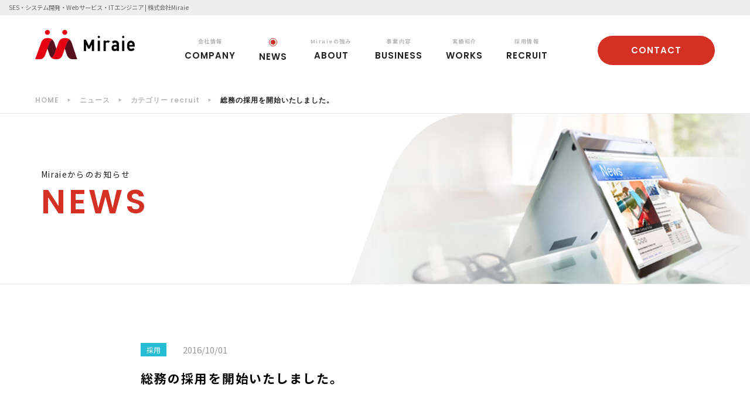

--- FILE ---
content_type: text/html; charset=UTF-8
request_url: https://miraie-group.jp/news/news-category/recruit/6
body_size: 4390
content:
<!doctype html> <html lang="ja"> <head> <link rel="canonical" href="https://miraie-group.jp/news/news-category/recruit/6"> <head prefix="og: http://ogp.me/ns# fb: http://ogp.me/ns/fb# article: http://ogp.me/ns/article#"> <!-- Google Tag Manager --> <script nonce="TbMXfySLA6GDaFbu8LQvA8RSq7EolJew">(function(w,d,s,l,i){w[l]=w[l]||[];w[l].push({'gtm.start':
        new Date().getTime(),event:'gtm.js'});var f=d.getElementsByTagName(s)[0],
        j=d.createElement(s),dl=l!='dataLayer'?'&l='+l:'';j.async=true;j.src=
        'https://www.googletagmanager.com/gtm.js?id='+i+dl;f.parentNode.insertBefore(j,f);
        })(window,document,'script','dataLayer','GTM-ML6MRFT');</script> <!-- End Google Tag Manager --> <!-- Global site tag (gtag.js) - Google Analytics --> <script nonce="TbMXfySLA6GDaFbu8LQvA8RSq7EolJew" async src="https://www.googletagmanager.com/gtag/js?id=UA-81690190-1"></script> <script nonce="TbMXfySLA6GDaFbu8LQvA8RSq7EolJew"> window.dataLayer = window.dataLayer || [];
        function gtag(){dataLayer.push(arguments);}
        gtag('js', new Date());

        gtag('config', 'UA-81690190-1'); </script> <title>総務の採用を開始いたしました。</title> <meta name="description" content="総務の採用を開始いたしました。"> <meta name="keywords" content="ses,システム開発,webサービス,webサイト制作"> <meta property="og:locale" content="ja_JP"> <meta property="og:url" content="https://miraie-group.jp/news/news-category/recruit/6"> <meta property="og:type" content="article"> <meta property="og:title" content="総務の採用を開始いたしました。"> <meta property="og:description" content="総務の採用を開始いたしました。"> <meta property="og:site_name" content="株式会社Miraie"> <meta property="og:image" content="https://d28rvb6i7oufqu.cloudfront.net/hp/news/eyecatch/6/2wYNnY4oYozLJnD4IAylZ8xFWKsxg03jEBPwmRVl-small.webp"> <meta name="twitter:card" content="summary"> <meta name="twitter:site" content="@Miraie_IT"> <!-- CSRF Token --> <meta name="csrf-token" content="AdWxHgmkIVwSRcHQUf9FJQ1chCrt8MBjjji0iE8A"> <meta name="robots" content="index,follow"> <meta http-equiv="X-UA-Compatible" content="IE=edge,chrome=1" > <meta name="viewport" content="width=device-width, initial-scale=1"> <script type="text/javascript" src="https://ajax.googleapis.com/ajax/libs/jquery/1.11.3/jquery.min.js" defer ></script> <script type="text/javascript" src="https://miraie-group.jp/hp/js/jquery.matchHeight.js" defer></script> <script type="text/javascript" src="https://miraie-group.jp/hp/js/bootstrap.js" defer></script> <script type="text/javascript" src="https://miraie-group.jp/hp/js/common.js" defer></script> <link rel="stylesheet" href="/hp/css/bootstrap.css"> <link href="https://miraie-group.jp/hp/img/layout/header/favicon.png" rel="icon" type="image/png" /> <link rel="stylesheet" href="https://use.fontawesome.com/releases/v5.8.2/css/all.css"> <link rel="stylesheet" href="https://fonts.googleapis.com/css2?family=Noto+Sans+JP:wght@300;400;500;700&family=Poppins:wght@300;600&display=swap"> <link rel="stylesheet" href="/hp/css/style.css"> <link rel="stylesheet" href="/hp/css/style.css"> <script type="application/ld+json"> {
                "@context":"https://schema.org",
                "@graph":[
                    {
                        "@type":"Organization",
                        "@id":"https://miraie-group.jp/#organization",
                        "name":"Miraie",
                        "url":"https://miraie-group.jp/",
                        "sameAs":[
                            "https://www.instagram.com/Miraie_IT/",
                            "https://twitter.com/Miraie_IT"
                        ],
                        "logo":{
                            "@type":"ImageObject",
                            "@id":"https://miraie-group.jp/#logo",
                            "url":"https://miraie-group.jp/hp/img/layout/header/miraie-logo.png",
                            "caption":"Miraie"
                        },
                        "image":{
                            "@id":"https://miraie-group.jp/#logo"
                        }
                    },
                    {
                        "@type":"WebSite",
                        "@id":"https://miraie-group.jp/#website",
                        "url":"https://miraie-group.jp/",
                        "name":"Miraie",
                        "description":"株式会社Miraieは東京を拠点にし、SESを中心としてシステム開発、Webサービス、Webサイト制作とビジネスの裾野を広げています。パートナー企業様、フリーランスも随時募集しております。",
                        "publisher":{
                            "@id":"https://miraie-group.jp/#organization"
                        },
                        "potentialAction":{
                            "@type":"SearchAction",
                            "target":"https://https://miraie-group.jp/?s={search_term_string}",
                            "query-input":"required name=search_term_string"
                        }
                    },
                    {
                        "@type":"WebPage",
                        "@id":"https://miraie-group.jp/news/news-category/recruit/6/#webpage",
                        "url":"https://miraie-group.jp/news/news-category/recruit/6",
                        "inLanguage":"ja",
                        "name":"Miraie",
                        "isPartOf":{
                            "@id":"https://miraie-group.jp/#website"
                        },
                        "image":{
                            "@type":"ImageObject",
                            "@id":"https://miraie-group.jp/news/news-category/recruit/6/#primaryimage",
                            "url":"https://miraie-group.jp/hp/uploads/2021/10/ogp.jpg",
                            "caption":"株式会社Miraie"
                        },
                        "primaryImageOfPage":{
                            "@id":"https://miraie-group.jp/news/news-category/recruit/6/#primaryimage"
                        },
                        "datePublished":"2019-03-28T14:05:01+00:00",
                        "dateModified":"2026-01-14 21:28:17",
                        "description":"株式会社Miraieは首都圏を拠点に、SESを中心としてシステム開発、Webサービス、Webサイト制作とビジネスの裾野を広げています。パートナー企業様、フリーランスも随時募集しております。",
                        "breadcrumb":{
                            "@id":"https://miraie-group.jp/#breadcrumb"
                        },
                        "potentialAction":[{
                            "@type":"ReadAction",
                            "target":["https://miraie-group.jp/"]
                        }]
                    },
                    {
                        "@type":"BreadcrumbList",
                        "@id":"https://miraie-group.jp/#breadcrumb",
                        "itemListElement":[
                            {
                                "@type":"ListItem",
                                "position":1,
                                "name":"Home",
                                "item": "https://miraie-group.jp/"
                            },
                            {
                                "@type": "ListItem",
                                "position": 2,
                                "name": "総務の採用を開始いたしました。",
                                "item": "https://miraie-group.jp/news/news-category/recruit/6"
                            }
                        ]
                    }
                ]
            } </script> <script type="application/ld+json"> {
            "@context": "https://schema.org",
            "@type": "FAQPage",
            "mainEntity":
            [{
                "@type": "Question",
                "name": "Miraieは何をしている会社ですか？",
                "acceptedAnswer": {
                    "@type": "Answer",
                    "text": "株式会社Miraieは、IT業界にてSES事業や、Webサービス事業、システム開発事業など、首都圏を拠点にサービスを展開している企業。 設立以来、増収増益を重ね、2023年にはホールディングス化により、順調にビジネスの裾野を広げている。"
                }
            }]
        } </script> </head> <body> <!-- Google Tag Manager (noscript) --> <noscript><iframe src="https://www.googletagmanager.com/ns.html?id=GTM-ML6MRFT"
        height="0" width="0" style="display:none;visibility:hidden"></iframe></noscript> <!-- End Google Tag Manager (noscript) --> <header> <div class="header__topWrapper"> <p>SES・システム開発・Webサービス・ITエンジニア | 株式会社Miraie</p> </div><!--header__topWrapper--> <div class="container l-header"> <p class="logo"> <a href="https://miraie-group.jp"><img src="https://miraie-group.jp/hp/img/layout/header/miraie-logo.png" alt="株式会社Miraie" title="株式会社Miraie"></a> </p> <!--nav pc--> <nav class="hidden-sm hidden-xs"> <ul> <li><a href="https://miraie-group.jp/company" class=""><span
                            class="font-ja">会社情報</span><span class="font-en">COMPANY</span></a> <ul class="child"> <li><a href="https://miraie-group.jp/company">企業ビジョン</a></li> <li><a href="https://miraie-group.jp/company/profile">会社概要</a></li> <li><a href="https://miraie-group.jp/company/info">企業情報</a></li> </ul> </li> <li><a href="https://miraie-group.jp/news" class="active"><span
                            class="font-ja">ニュース</span><span class="font-en">NEWS</span></a></li> <li><a href="https://miraie-group.jp/miraie-merit"
                        class=""><span
                            class="font-ja">Miraieの強み</span><span class="font-en">ABOUT</span></a></li> <li><a href="https://miraie-group.jp/business"
                        class=""><span
                            class="font-ja">事業内容</span><span class="font-en">BUSINESS</span></a> <ul class="child"> <li><a href="https://miraie-group.jp/business/it-consulting">ITコンサルティング事業</a></li> <li><a href="https://miraie-group.jp/business/web-service">Webサービス事業</a></li> <li><a href="https://miraie-group.jp/business/system-dev">システム開発事業</a></li> </ul> </li> <li><a href="https://miraie-group.jp/archives"
                        class="""><span
                            class="
                        font-ja">実績紹介</span><span class="font-en">WORKS</span></a> <ul class="child"> <li><a href="https://miraie-group.jp/archives/itc">SES実績</a></li> <li><a href="https://miraie-group.jp/archives/system">受託実績</a></li> </ul> </li> <li><a href="https://miraie-group.jp/recruit" target="new"><span class="font-ja">採用情報</span><span
                            class="font-en">RECRUIT</span></a></li> </ul> </nav> <!--/nav pc--> <ul class="header-button"> <li class="hidden-sm hidden-xs header-inquiry-btn"><a class="font-en"
                    href="https://miraie-group.jp/inquiry">CONTACT</a></li> </ul> <!--nav sp--> <div class="navi-sp"> <button class="navi-sp-btn collapsed" data-toggle="collapse" data-target="#collapseNavi-sp"
                aria-expanded="false" aria-controls="collapseNavi-sp"> <i class="navi-sp-btn-open fas fa-bars"></i> <i class="navi-sp-btn-close fas fa-times"></i> </button> <div class="collapse navi-sp-list" id="collapseNavi-sp"> <nav> <ul> <li><a href="https://miraie-group.jp/company"
                                class=""><span
                                    class="font-ja">会社情報</span><span class="font-en">COMPANY</span></a> <ul class="child-sp"> <li><a href="https://miraie-group.jp/company">企業ビジョン</a></li> <li><a href="https://miraie-group.jp/company/profile">会社概要</a></li> <li><a href="https://miraie-group.jp/company/info">企業情報</a></li> </ul> </li> <li><a href="https://miraie-group.jp/news"
                                class="active"><span
                                    class="font-ja">ニュース</span><span class="font-en">NEWS</span></a></li> <li><a href="https://miraie-group.jp/miraie-merit"
                                class=""><span
                                    class="font-ja">Miraieの強み</span><span class="font-en">ABOUT</span></a></li> <li><a href="https://miraie-group.jp/business"
                                class=""><span
                                    class="font-ja">事業内容</span><span class="font-en">BUSINESS</span></a> <ul class="child-sp"> <li><a href="https://miraie-group.jp/business/it-consulting">ITコンサルティング事業</a></li> <li><a href="https://miraie-group.jp/business/web-service">Webサービス事業</a></li> <li><a href="https://miraie-group.jp/business/system-dev">システム開発事業</a></li> </ul> </li> <li><a href="https://miraie-group.jp/archives"
                                class="""><span
                                    class="
                                font-ja">実績紹介</span><span
                                    class="font-en">WORKS</span></a> <ul class="child-sp"> <li><a href="https://miraie-group.jp/archives/itc">SES実績</a></li> <li><a href="https://miraie-group.jp/archives/system">受託実績</a></li> </ul> </li> <li><a href="https://miraie-group.jp/recruit" target="new"><span class="font-ja">採用情報</span><span
                                    class="font-en">RECRUIT</span></a></li> </ul> <ul class="header-button"> <li class="header-inquiry-btn"><a class="font-en" href="https://miraie-group.jp/inquiry">CONTACT</a> </li> <li class="close-btn" data-toggle="collapse" data-target="#collapseNavi-sp"
                            aria-expanded="true" aria-controls="collapseNavi-sp"><span>閉じる</span></li> </ul> </nav> </div> </div> <!--/nav sp--> </div> <!--/.l-header--> </header> <section class="breadcrumb"> <div class="container"> <ul> <li class="breadcrumb-list"> <a href="https://miraie-group.jp"><span class="font-en">HOME</span></a> </li> <li class="breadcrumb-list"> <a href="https://miraie-group.jp/news"><span class="font-en">ニュース</span></a> </li> <li class="breadcrumb-list"> <a href="https://miraie-group.jp/news/news-category/recruit"><span class="font-en">カテゴリー recruit</span></a> </li> <li class="breadcrumb-list"> <span class="font-en">総務の採用を開始いたしました。</span> </li> </ul> </div> </section> <!--/.main-img--> <section class="main-img"> <div class="container"> <div class="main-img-title-wapper"> <h1 class="main-img-title">Miraieからのお知らせ<span class="font-en">NEWS</span></h1> </div> </div> <div class="main-img-bg-wapper"> <div class="main-img-bg with-mask" style="background-image: url('https://miraie-group.jp/hp/img/news/main-image.jpg')"></div> </div> </section><!--/.main-img--> <!--.news-list--> <section class="news-list"> <div class="container"> <div class="news-post"> <ul class="row categories"> <li> <a href="https://miraie-group.jp/news/news-category/recruit"> 採用 </a> </li> </ul> <p class="date">2016/10/01</p> <h2>総務の採用を開始いたしました。</h2> <div class="news-post-single"> <p> <img src="https://d28rvb6i7oufqu.cloudfront.net/hp/news/eyecatch/6/2wYNnY4oYozLJnD4IAylZ8xFWKsxg03jEBPwmRVl.webp" alt="総務の採用を開始いたしました。"> </p> <p>総務の採用を開始いたしました。<br></p> </div> </div> <div class="buttons"> <ul> <li> <p class="common-btn btn-border btn-border-black btn-center btn-margin"> <a href="https://miraie-group.jp/news">一覧に戻る</a> </p> </li> </ul> </div> </div> </section><!--/.news-list--> <footer> <!--contact --> <!--.inq--> <section class="inq"> <div class="container"> <div class="row row--flex"> <div class="col-lg-6 col-md-6 col-sm-6 col-xs-12"> <div class="inq-content"> <h2>お気軽になんでもご相談ください</h2> <!-- <p class="tel-txt">お電話でのお問い合わせ</p> --> <p class="tel">電話番号：03-5774-6300</p> <p class="time">営業時間：平日9：00～18：00</p> <p class="time">定休：土日祝</p> </div> </div> <div class="col-lg-6 col-md-6 col-sm-6 col-xs-12"> <div class="inq-button"> <p class="common-btn inquiry-btn btn-center"> <a class="font-en" href="https://miraie-group.jp/inquiry">CONTACT</a> </p> </div> </div> </div> </div> <div class="inq-bg"></div> </section> <!--/.inq--> <footer> <div class="container l-footer"> <div class="footer-logo"> <a href=""><img src="https://miraie-group.jp/hp/img/layout/footer/footer-logo.png" alt="株式会社Miraie"
                        title="株式会社Miraie" /></a> </div> <div class="footer-menu row row--flex flex-wrap"> <ul class="footer-link footer-link--narrow col-lg-3 col-md-3 col-sm-6 col-xs-12"> <li><a href="https://miraie-group.jp"><span class="footer-link-title">ホーム</span></a></li> <li><a href="https://miraie-group.jp/news"><span class="footer-link-title">ニュース</span></a></li> <li><a href="https://miraie-group.jp/miraie-merit"><span class="footer-link-title">Miraieの強み</span></a></li> <li><a href="https://miraie-group.jp/company"><span class="footer-link-title">会社情報</span></a></li> <li><a href="https://miraie-group.jp/recruit" target="new"><span class="footer-link-title">採用情報<i
                                    class="fas fa-external-link-alt"></i></span></a></li> </ul> <ul class="footer-link col-lg-3 col-md-3 col-sm-6 col-xs-12"> <li><a href="https://miraie-group.jp/archives"><span class="footer-link-title">実績紹介</span></a> <ul class="footer-child"> <li><a href="https://miraie-group.jp/archives/itc">SES実績</a></li> <li><a href="https://miraie-group.jp/archives/system">受託実績</a></li> </ul> </li> <li><a href="https://miraie-group.jp/business"><span class="footer-link-title">事業内容</span></a> <ul class="footer-child"> <li><a href="https://miraie-group.jp/business/it-consulting">ITコンサルティング事業</a></li> <li><a href="https://miraie-group.jp/business/web-service">Webサービス事業</a></li> <li><a href="https://miraie-group.jp/business/system-dev">システム開発事業</a></li> </ul> </li> </ul> <ul class="footer-link col-lg-3 col-md-3 col-sm-6 col-xs-12"> <li><a href="https://miraie-group.jp/inquiry"><span class="footer-link-title">お問い合わせ</span></a> <ul class="footer-child"> <li><a href="https://miraie-group.jp/inquiry">ITコンサルティング事業へのお問い合わせ</a></li> <li><a href="https://miraie-group.jp/inquiry/inq-webservice">Webサービス事業へのお問い合わせ</a></li> <li><a href="https://miraie-group.jp/inquiry/inq-system">システム開発事業（受託）へのお問い合わせ</a></li> <li><a href="https://miraie-group.jp/inquiry/inq-website">Webサイト制作へのお問い合わせ</a></li> <li><a href="https://miraie-group.jp/inq-freelance">フリーランスに関するお問い合わせ</a></li> <li><a href="https://miraie-group.jp/inquiry/inq-other">その他のお問い合わせ</a></li> </ul> </li> </ul> <div class="footer-link footer-link--narrow col-lg-3 col-md-3 col-sm-6 col-xs-12"> <ul> <li><a href="https://miraie-group.jp/security"><span
                                    class="footer-link-title font-gray">情報セキュリティ基本方針</span></a></li> <li><a href="https://miraie-group.jp/privacy"><span
                                    class="footer-link-title font-gray">プライバシーポリシー</span></a></li> <li><a href="https://miraie-group.jp/sitemap"><span
                                    class="footer-link-title font-gray">サイトマップ</span></a></li> <li class="footer-isms"> <p><span class="font-red font-bold">● ISMS
                                    認証</span><br>株式会社Miraieは、2016年6月15日付で情報セキュリティマネジメントシステムの国際標準規格である「ISO/IEC
                                27001：2013認証」を取得いたしました。</p> </li> </ul> </div> </div> <p class="copyright font-en">Copyright (c) Miraie Co,Ltd All Rights Reserved</p> </div> <!--/.l-footer pc--> </footer> </body> 

--- FILE ---
content_type: text/css
request_url: https://miraie-group.jp/hp/css/style.css
body_size: 22505
content:
@charset "UTF-8";

/*
Theme Name: Miraie
Description: Miraie
Version: 1.0
Author: IKIMONO Inc.
Author URI: iki.mn
*/


/* Layout */


/* Reset CSS */

html,
body,
div,
span,
applet,
object,
iframe,
h1,
h2,
h3,
h4,
h5,
h6,
p,
blockquote,
pre,
a,
abbr,
acronym,
address,
big,
cite,
code,
del,
dfn,
em,
img,
ins,
kbd,
q,
s,
samp,
small,
strike,
strong,
sub,
sup,
tt,
var,
b,
u,
i,
center,
dl,
dt,
dd,
ol,
ul,
li,
fieldset,
form,
label,
legend,
table,
caption,
tbody,
tfoot,
thead,
tr,
th,
td,
article,
aside,
canvas,
details,
embed,
figure,
figcaption,
footer,
header,
hgroup,
menu,
nav,
output,
ruby,
section,
summary,
time,
mark,
audio,
video {
    margin: 0;
    padding: 0;
    border: 0;
    font: inherit;
    font-size: 100%;
    vertical-align: baseline;
}

html {
    line-height: 1;
}

ol,
ul {
    list-style: none;
}

table {
    border-collapse: collapse;
    border-spacing: 0;
}

caption,
th,
td {
    text-align: left;
    font-weight: normal;
    vertical-align: middle;
}

q,
blockquote {
    quotes: none;
}

q:before,
q:after {
    content: "";
    content: none;
}

blockquote:before,
blockquote:after {
    content: "";
    content: none;
}

a img {
    border: none;
}

article,
aside,
details,
figcaption,
figure,
footer,
header,
hgroup,
main,
menu,
nav,
section,
summary {
    display: block;
}


/* General */

.float-list,
.cf {
    *zoom: 1;
}

.float-list:after,
.cf:after {
    content: "";
    display: block;
    clear: both;
    height: 0;
}

.float-list li {
    float: left;
}

body {
    font-family: "Noto Sans JP", -apple-system, BlinkMacSystemFont, "Helvetica Neue", "游ゴシック体", YuGothic, "Yu Gothic M", "游ゴシック Medium", "Yu Gothic Medium", "ヒラギノ角ゴ ProN W3", "Hiragino Kaku Gothic ProN W3", HiraKakuProN-W3, "ヒラギノ角ゴ ProN", "Hiragino Kaku Gothic ProN", "ヒラギノ角ゴ Pro", "Hiragino Kaku Gothic Pro", "ＭＳ Ｐゴシック", "MS PGothic", sans-serif;
    word-wrap: break-word;
    overflow-wrap: break-word;
    -webkit-overflow-scrolling: touch;
    color: #201e1f;
    line-height: 1.6;
    padding-top: 150px;
    font-size: 15px;
    word-break: break-all;
    word-wrap: break-word;
    overflow-wrap: break-word;
}

@media only screen and (min-width: 768px) and (max-width: 1200px) {
    body {
        font-size: 14px;
    }
}

@media only screen and (max-width: 767px) {
    body {
        font-size: 14px;
    }
}

body.inquiry {
    padding-top: 70px;
}

a {
    transition: all 0.5s ease;
}

a:hover,
a:active,
a:focus {
    text-decoration: none;
}

img {
    width: 100%;
}

a img {
    transition: all 0.5s ease;
    display: block;
}

a img:hover {
    opacity: 0.5;
    filter: alpha(opacity=50);
    -ms-filter: "alpha(opacity=$alpha)";
}

@media (max-width: 992px) {
    body {
        padding-top: 80px;
    }
}

@media (max-width: 768px) {
    body {
        padding-top: 0;
    }
    body.inquiry {
        padding-top: 0;
    }
}


/* Slider */

.carousel-fade .carousel-inner .item {
    opacity: 0;
    transition-property: opacity;
}

.carousel-fade .carousel-inner .active {
    opacity: 1;
}

.carousel-fade .carousel-inner .active.left,
.carousel-fade .carousel-inner .active.right {
    left: 0;
    opacity: 0;
    z-index: 1;
}

.carousel-fade .carousel-inner .next.left,
.carousel-fade .carousel-inner .prev.right {
    opacity: 1;
}

.carousel-fade .carousel-control {
    z-index: 2;
}

@media all and (transform-3d),
(-webkit-transform-3d) {
    .carousel-fade .carousel-inner>.item.next,
    .carousel-fade .carousel-inner>.item.active.right,
    .carousel-fade .carousel-inner>.item.prev,
    .carousel-fade .carousel-inner>.item.active.left {
        opacity: 0;
        transform: translate3d(0, 0, 0);
    }
    .carousel-fade .carousel-inner>.item.next.left,
    .carousel-fade .carousel-inner>.item.prev.right,
    .carousel-fade .carousel-inner>.item.active {
        opacity: 1;
        transform: translate3d(0, 0, 0);
    }
}

.sp {
    display: none !important;
}

@media only screen and (max-width: 767px) {
    .pc {
        display: none !important;
    }
    .sp {
        display: block !important;
    }
    img {
        max-width: 100%;
        height: auto;
    }
    img.sp {
        display: inline-block;
        vertical-align: top;
        *display: inline;
        *zoom: 1;
    }
}

.hide {
    display: none !important;
}

.align-center,
.aligncenter {
    text-align: center;
}

.align-right,
.alignright {
    text-align: right;
}

.align-left,
.alignleft {
    text-align: left;
}

.share-button {
    text-align: center;
}

.share-button ul {
    display: inline-block;
    vertical-align: top;
    *display: inline;
    *zoom: 1;
}

.share-button ul:after {
    clear: both;
    content: "";
    display: block;
}

.share-button ul li {
    float: left;
    height: 20px;
    line-height: 20px;
    margin: 0 10px;
    display: inline-block;
    vertical-align: top;
    *display: inline;
    *zoom: 1;
}

@media only screen and (max-width: 767px) {
    .share-button ul li {
        margin: 0 5px;
    }
}

strong {
    padding: 6px;
    font-weight: bold;
    font-size: 100%;
    letter-spacing: 0.1em;
}

strong.strong-black {
    color: #FFF;
    background: #000;
}

strong.strong-yellow {
    background: #de9a00;
}

p {
    margin-bottom: 20px;
}

@media only screen and (max-width: 767px) {
    p {
        margin-bottom: 10px;
    }
}

p:last-child {
    margin-bottom: 0 !important;
}

a:hover,
a:focus {
    color: #201e1f;
}

.clear {
    clear: both;
}

.font-large {
    font-size: 150%;
}

.font-medium {
    font-size: 120%;
}

.font-small {
    font-size: 70%;
}

@media only screen and (max-width: 767px) {
    .font-small.font-porter {
        font-size: 80%;
    }
}

.font-bold {
    font-weight: bold;
}

.font-dash {
    letter-spacing: -4px;
    padding: 0 6px;
    font-weight: normal;
}

.font-notosans {
    font-family: "Noto Sans JP", -apple-system, BlinkMacSystemFont, "Helvetica Neue", "游ゴシック体", YuGothic, "Yu Gothic M", "游ゴシック Medium", "Yu Gothic Medium", "ヒラギノ角ゴ ProN W3", "Hiragino Kaku Gothic ProN W3", HiraKakuProN-W3, "ヒラギノ角ゴ ProN", "Hiragino Kaku Gothic ProN", "ヒラギノ角ゴ Pro", "Hiragino Kaku Gothic Pro", "ＭＳ Ｐゴシック", "MS PGothic", sans-serif;
    font-weight: normal;
    letter-spacing: 0.01rem;
}

.font-en {
    font-family: "Poppins", sans-serif;
    font-weight: 600;
    letter-spacing: 0.06rem;
}

.font-gray {
    color: #b8b8b8;
}

.font-red {
    color: #d43024;
}

.left {
    float: left;
}

.right {
    float: right;
}

.vertical-middle-parent {
    display: table;
    height: 100%;
    min-width: 100%;
}

.vertical-middle-child {
    display: table-cell;
    min-width: 100%;
    vertical-align: middle;
}

.button-link-text {
    font-size: 90%;
}

.button-link-text a {
    color: #d43024;
    text-decoration: underline;
}

.button-link-text i {
    vertical-align: middle;
    margin-right: 4px;
}

input[type="text"],
input[type="password"],
input[type="email"],
input[type="tel"],
input[type="number"],
textarea {
    width: 100%;
    padding: 10px 12px;
    background: #FFF;
    box-sizing: border-box;
    border: 1px solid #DDD;
    border-radius: 4px;
    -webkit-appearance: none;
}

@media only screen and (max-width: 767px) {
    input[type="text"],
    input[type="password"],
    input[type="email"],
    input[type="tel"],
    input[type="number"],
    textarea {
        font-size: 88%;
    }
}

input[type="text"]:focus,
input[type="password"]:focus,
input[type="email"]:focus,
input[type="tel"]:focus,
input[type="number"]:focus,
textarea:focus {
    border: 1px solid #d43024;
}

textarea {
    background: #f2f2f1;
    height: 239px;
}

.warn {
    color: #d43024;
}

select {
    padding: 8px 10px;
    box-sizing: border-box;
    border: 1px solid #DDD;
    font-size: 90%;
    border-radius: 4px;
    -moz-appearance: unset;
         appearance: unset;
    -webkit-appearance: unset;
}

select option {
    -moz-appearance: unset;
         appearance: unset;
    -webkit-appearance: unset;
}

.imgResize img {
    transition-property: all;
    transition-duration: 0.2s;
    transform-origin: 50%, 50%;
}

.tel {
    color: inherit !important;
    text-decoration: none !important;
    pointer-events: none !important;
}

.row--flex {
    display: flex;
    align-items: center;
}

.row--flex .col-xs-1,
.row--flex .col-xs-2,
.row--flex .col-xs-3,
.row--flex .col-xs-4,
.row--flex .col-xs-5,
.row--flex .col-xs-6,
.row--flex .col-xs-7,
.row--flex .col-xs-8,
.row--flex .col-xs-9,
.row--flex .col-xs-10,
.row--flex .col-xs-11,
.row--flex .col-xs-12 {
    float: none;
}

.row--flex.flex-wrap {
    flex-wrap: wrap;
}


/*==============================
 *共通
 *============================== */

.with-mask::before {
    z-index: 10;
    position: absolute;
    top: 0;
    left: -1px;
    width: 417px;
    height: 765px;
    background: url('/img_hp/layout/module/title_mask.png') no-repeat 0 0;
    background-size: 100% auto;
    content: "";
}

@media only screen and (max-width: 767px) {
    .with-mask::before {
        width: 208.5px;
        height: 382.5px;
        left: -20px;
    }
}

.common-btn a {
    width: 200px;
    display: flex;
    align-items: center;
    justify-content: center;
    flex-direction: column;
    background: #d43024;
    color: #fff;
    height: 50px;
    line-height: 50px;
    font-weight: 400;
    text-align: center;
    position: relative;
    border-radius: 40px;
    line-height: 1;
}

@media only screen and (max-width: 767px) {
    .common-btn a {
        width: 180px;
        height: 46px;
        border: 1px solid #FFF;
    }
}

.common-btn a:hover {
    opacity: 0.5;
}

.common-btn.btn-border a {
    color: #d43024;
    background: transparent;
    border: 1px solid #d43024;
}

.common-btn.btn-border a:hover {
    background: #d43024;
    color: #FFF;
    opacity: 1;
    filter: alpha(opacity=100);
}

.common-btn.btn-border a.-red {
    color: #ffffff;
    background: #d43024;
    border: 1px solid #d43024;
}

.common-btn.btn-border a.-red:hover {
    color: #d43024;
    background: transparent;
}

.common-btn.btn-border.btn-border-black a {
    color: #201e1f;
    border-color: #201e1f;
}

.common-btn.btn-border.btn-border-black a:hover {
    color: #FFF;
    background: #201e1f;
}

.common-btn.btn-center {
    display: flex;
    align-items: center;
    justify-content: center;
}

.common-btn.btn-wide a {
    width: 320px;
}

.common-btn.btn-margin {
    margin-top: 30px;
}

@media only screen and (max-width: 767px) {
    .common-btn.btn-margin {
        margin-top: 30px;
    }
}

.buttons {
    margin-top: 30px;
}

.buttons ul {
    display: flex;
    align-items: center;
    justify-content: center;
}

@media only screen and (max-width: 767px) {
    .buttons ul {
        flex-direction: column;
    }
}

.buttons ul li {
    margin: 0 10px;
}

@media only screen and (max-width: 767px) {
    .buttons ul li .btn-margin {
        margin-top: 0;
    }
}


/* breadcrumb */

.breadcrumb-list {
    display: inline-block;
    font-size: 80%;
    font-weight: 500;
}

@media only screen and (max-width: 767px) {
    .breadcrumb-list {
        font-size: 68%;
        letter-spacing: 0.01rem;
    }
}

.breadcrumb-list a {
    color: #b8b8b8;
}

.breadcrumb-list:not(:last-child):after {
    display: inline-block;
    vertical-align: top;
    *display: inline;
    *zoom: 1;
    content: "▶";
    color: #b8b8b8;
    margin: -2px 10px 0 10px;
    font-size: 6px;
    vertical-align: middle;
}

.breadcrumb {
    margin-top: -5px;
    margin-bottom: 0;
    background: #FFF;
    border-radius: 0;
    padding: 0;
    letter-spacing: 0.06rem;
    border-bottom: 1px solid #eaeaea;
}

@media only screen and (max-width: 767px) {
    .breadcrumb {
        margin-top: 5px;
        line-height: 1.4;
        display: block;
        width: auto !important;
        padding: 0 10px 5px;
        overflow: auto;
        white-space: nowrap;
        text-overflow: unset;
        -webkit-overflow-scrolling: touch;
    }
}

.breadcrumb:first-child {
    margin-top: 20px;
}

@media only screen and (max-width: 767px) {
    .breadcrumb:first-child {
        margin-top: 10px;
    }
}

.breadcrumb .container {
    width: 100%;
    padding: 12px 60px;
}

@media only screen and (max-width: 767px) {
    .breadcrumb .container {
        padding: 10px 0;
        margin-top: -6px;
        margin-bottom: -5px;
    }
}


/* main-img */

.main-img {
    position: relative;
    overflow: hidden;
    border-bottom: 1px solid #eaeaea;
}

.main-img .main-img-title-wapper {
    position: relative;
    z-index: 2;
    height: 290px;
    display: flex;
    align-items: center;
}

@media only screen and (max-width: 767px) {
    .main-img .main-img-title-wapper {
        height: 200px;
    }
}

.main-img .main-img-bg-wapper {
    position: relative;
    z-index: 1;
    position: absolute;
    top: 0;
    right: 0;
    width: 60%;
    height: 100%;
}

@media only screen and (max-width: 767px) {
    .main-img .main-img-bg-wapper {
        width: 65%;
    }
}

.main-img .main-img-title {
    position: relative;
    z-index: 11;
    font-weight: 400;
    font-size: 90%;
    letter-spacing: 0.1em;
    margin-top: -20px;
}

@media only screen and (max-width: 767px) {
    .main-img .main-img-title {
        text-align: left;
        letter-spacing: 0.04em;
    }
}

.main-img .main-img-title .font-en {
    margin-top: 8px;
    display: block;
    font-size: 420%;
    line-height: 1;
    color: #d43024;
    letter-spacing: 0.08em;
    text-transform: uppercase;
}

@media only screen and (max-width: 767px) {
    .main-img .main-img-title .font-en {
        margin-top: 6px;
        font-size: 220%;
    }
}

.main-img .main-img-bg {
    width: 110%;
    height: 100%;
    background-size: cover;
    background-position: 50% 50%;
    margin-right: -10%;
}

@media only screen and (max-width: 767px) {
    .main-img .main-img-bg {
        background-position: 49% 50%;
    }
}

.main-img .main-img-bg.with-mask::before {
    width: 278px;
    height: 510px;
    background: url('/img_hp/layout/module/title_mask.png') no-repeat 0 0;
    background-size: 100% auto;
    content: "";
}

@media only screen and (max-width: 767px) {
    .main-img .main-img-bg.with-mask::before {
        width: 208.5px;
        height: 382.5px;
        margin-left: -45px;
    }
}

.main-img .main-img-nav {
    position: absolute;
    bottom: 0;
    left: 0;
}

.main-img .main-img-nav ul {
    display: flex;
    align-items: center;
    justify-content: center;
}

.main-img .main-img-nav ul li {
    margin-right: -1px;
    margin-bottom: -1px;
}

.main-img .main-img-nav ul li a {
    display: block;
    width: 100%;
    height: 100%;
    padding: 14px 28px;
    color: #d43024;
    border: 1px solid #eaeaea;
    font-size: 88%;
    font-weight: 700;
    background: #FFF;
}

@media only screen and (max-width: 767px) {
    .main-img .main-img-nav ul li a {
        font-size: 80%;
        padding: 8px 10px;
    }
}

@media only screen and (max-width: 360px) and (max-height: 568px) and (-webkit-device-pixel-ratio: 2) {
    .main-img .main-img-nav ul li a {
        font-size: 70%;
        padding: 8px;
    }
}

.main-img .main-img-nav ul li a.active {
    color: #FFF;
    background: #d43024;
    border: 1px solid #d43024;
}

@media (max-width: 768px) {
    .main-img {
        height: 200px;
    }
    .main-img h1 {
        font-size: 1.5rem;
        left: 30px;
    }
}

@media (max-width: 480px) {
    .main-img h1 {
        width: 100%;
        left: 0;
        text-align: center;
    }
    .main-img .breadcrumbs {
        display: none;
    }
}


/* .section */

@media only screen and (max-width: 767px) {
    section {
        width: 100%;
    }
}

@media only screen and (max-width: 767px) {
    section .container {
        padding: 0 30px;
    }
}

@media only screen and (max-width: 360px) and (max-height: 568px) and (-webkit-device-pixel-ratio: 2) {
    section .container {
        padding: 0 24px;
    }
}

section h2,
section.intr h2 {
    font-weight: 300;
    font-size: 190%;
    text-align: center;
    letter-spacing: 0.1em;
    margin-bottom: 60px;
}

@media only screen and (max-width: 767px) {
    section h2,
    section.intr h2 {
        font-size: 140%;
        margin-bottom: 40px;
    }
    section h2 br,
    section.intr h2 br {
        display: none;
    }
}

@media only screen and (max-width: 360px) and (max-height: 568px) and (-webkit-device-pixel-ratio: 2) {
    section h2,
    section.intr h2 {
        font-size: 130%;
    }
}

section h2 .font-en,
section.intr h2 .font-en {
    line-height: 1;
    display: block;
    margin-bottom: 10px;
    font-size: 60%;
    color: #d43024;
    text-transform: uppercase;
}

@media only screen and (max-width: 767px) {
    section h2 .font-en,
    section.intr h2 .font-en {
        margin-bottom: 6px;
    }
}


/* .more-link */

.more-link a,
.more-link span {
    display: block;
    color: #fff;
    background: #959595;
    font-size: 0.75rem;
    line-height: 1;
    text-align: center;
    padding: 5px;
}

.more-link a:hover,
.more-link span:hover {
    background: #fff;
    color: #959595;
}

p.pagelink-btn {
    margin: 20px auto 40px;
    width: calc(33.33333% - 15px);
    font-size: 0.875rem;
    text-align: center;
}

p.pagelink-btn a {
    display: block;
    position: relative;
    padding: 14px 0;
    color: #000000;
    line-height: 1;
    border: solid 1px #cdcdcd;
}

p.pagelink-btn a:hover {
    background: #f0f0f0;
    border: solid 1px #f0f0f0;
}

@media (max-width: 768px) {
    p.pagelink-btn {
        width: 100%;
    }
}


/* .pagetop */

.pagetop {
    position: fixed;
    width: 40px;
    bottom: 40px;
    right: 40px;
    z-index: 1600;
    opacity: 0;
    filter: alpha(opacity=0);
    -ms-filter: "alpha(opacity=$alpha)";
    transition: all 0.3s ease;
}

.pagetop img {
    width: 100%;
    height: auto;
}

.pagetop-active {
    opacity: 1;
    filter: alpha(opacity=100);
    -ms-filter: "alpha(opacity=$alpha)";
}


/* .page-arrow */

.page-arrow {
    height: 100px;
    width: 100%;
    background-position: center bottom;
    background-repeat: no-repeat;
    background-size: cover;
    position: absolute;
    top: 0;
}

.page-arrow.page-arrow-grey {
    background-image: url(/img_hp/layout/module/bg_arrow_grey.png);
}

.page-arrow.page-arrow-white {
    background-image: url(/img_hp/layout/module/bg_arrow_white.png);
}

.page-arrow.page-arrow-web {
    background-image: url(/img_hp/layout/module/bg_arrow_web.png);
}

.page-arrow.page-arrow-synapse {
    background-image: url(/img_hp/layout/module/bg_arrow_synapse.png);
}

@media (max-width: 768px) {
    .page-arrow {
        height: 60px;
    }
}

@media (max-width: 480px) {
    .page-arrow {
        height: 40px;
    }
}


/* .wp-pagenavi */

.wp-pagenavi {
    margin: 60px auto 0px auto;
    font-weight: 700;
    font-size: 0.875rem;
}

@media only screen and (max-width: 767px) {
    .wp-pagenavi {
        margin-top: 30px;
    }
}

.wp-pagenavi ul {
    margin: 0 auto;
    display: table;
    border: none !important;
}

.wp-pagenavi ul li {
    text-align: center;
    display: table-cell;
    padding: 0 12px;
    border: none !important;
}

.wp-pagenavi ul li a {
    color: #fff;
    background: #d43024;
    border: solid 1px #d43024;
    display: block;
    width: 30px;
    height: 30px;
    line-height: 28px;
    margin: 0 auto;
    border-radius: 50%;
}

.wp-pagenavi ul li a:hover {
    background: #fff;
    border: solid 1px #d43024;
    color: #d43024;
}

.wp-pagenavi ul li span.current {
    color: #d43024;
    background: #fff;
    display: block;
    width: 30px;
    height: 30px;
    line-height: 28px;
    margin: 0 auto;
    border: solid 1px #d43024;
    border-radius: 50%;
}

.wp-pagenavi ul li a.previouspostslink,
.wp-pagenavi ul li a.nextpostslink {
    color: #d43024;
    background: none;
    border: none !important;
}

.wp-pagenavi ul li a.previouspostslink:hover,
.wp-pagenavi ul li a.nextpostslink:hover {
    opacity: 0.6;
    filter: alpha(opacity=60);
}

@media (max-width: 480px) {
    .pagenavi ul li {
        padding: 0 8px;
    }
}


/*==============================
 *header
 *============================== */

header {
    width: 100%;
    background: #fff;
    position: fixed;
    top: 0;
    z-index: 9999;
}

.header-active {
    box-shadow: 0px 2px 6px 0px rgba(0, 0, 0, 0.1);
}

.container.l-header {
    display: flex;
    align-items: center;
    width: 100%;
    background: #fff;
    padding: 25px 60px;
}

.header__topWrapper h1,
.header__topWrapper p {
    padding: 5px 15px;
    background-color: #eee;
    color: #666;
    font-size: 0.65rem;
    margin-bottom: 0;
}

.container.l-header .logo {
    width: 170px;
    margin-right: auto;
}

.container.l-header .logo img {
    width: 100%;
}

.container.l-header .header-inquiry-btn {
    width: 200px;
}

.container.l-header .header-inquiry-btn a {
    display: block;
    background: #d43024;
    color: #fff;
    width: 100%;
    height: 50px;
    line-height: 50px;
    font-weight: 700;
    text-align: center;
    position: relative;
    border-radius: 40px;
}

.container.l-header .header-inquiry-btn a:hover {
    opacity: 0.5;
}

.container.l-header .collapse-search .input-group {
    width: 100%;
    margin: 20px auto;
}

.container.l-header .collapse-search .input-group .form-control {
    width: calc(100% - 38px - 10px);
}

.container.l-header .collapse-search .input-group .form-control:first-child {
    border-top-right-radius: 6px;
    border-bottom-right-radius: 6px;
}

.container.l-header .collapse-search .input-group-btn {
    padding-left: 10px;
}

.container.l-header .collapse-search .input-group-btn:last-child>.btn {
    background: url(/img_hp/layout/module/ico_search.png) center no-repeat;
    background-size: 50%;
    width: 38px;
    height: 38px;
    padding: 16px;
    border-top-left-radius: 6px;
    border-bottom-left-radius: 6px;
}

.container.l-header .collapse-search .input-group-btn:last-child>.btn:hover {
    opacity: 0.5;
    filter: alpha(opacity=50);
    -ms-filter: "alpha(opacity=$alpha)";
}

.container.l-header .collapse-search .collapse-search-close {
    text-align: center;
    margin: 0 auto;
    width: 100%;
}

.container.l-header .collapse-search .collapse-search-close a {
    border-radius: 6px;
    font-size: 0.75rem;
    border: solid 1px #959595;
    background: #959595;
    color: #fff;
    display: block;
    text-align: center;
    width: 100%;
    padding: 6px 0;
    margin-bottom: 30px;
    transition: all 0.5s ease;
}

.container.l-header .collapse-search .collapse-search-close a:hover {
    background: #f0f0f0;
    border: solid 1px #f0f0f0;
    color: #959595;
}

.container.l-header nav {
    margin-right: auto;
}

.container.l-header nav ul {
    display: flex;
    width: 100%;
}

.container.l-header nav ul .font-en {
    font-size: 100%;
}

.container.l-header nav ul .font-ja {
    display: block;
    margin-bottom: 4px;
    font-size: 60%;
    font-weight: 700;
    color: #b8b8b8;
}

.container.l-header nav ul li {
    position: relative;
    padding: 0 20px;
}

.container.l-header nav ul li a {
    display: block;
    text-align: center;
    color: #201e1f;
    letter-spacing: 0.1em;
    width: 100%;
}

.container.l-header nav ul li a.active {
    position: relative;
}

.container.l-header nav ul li a.active::before {
    position: absolute;
    top: 1px;
    left: 50%;
    display: block;
    z-index: 1;
    width: 8px;
    height: 8px;
    margin: 3px 0 0 -4px;
    background: #d43024;
    overflow: hidden;
    border-radius: 50%;
    content: "";
}

.container.l-header nav ul li a.active .font-en {
    display: block;
    padding-top: 21px;
}

.container.l-header nav ul li a.active .font-ja {
    position: absolute;
    top: 1px;
    left: 50%;
    width: 14px;
    height: 14px;
    margin: auto 0 0 -7px;
    background: #FFF;
    overflow: hidden;
    border: 1px solid #d43024;
    border-radius: 50%;
    text-indent: -999px;
}

.container.l-header nav ul li a:hover {
    opacity: 0.5;
    filter: alpha(opacity=50);
    -ms-filter: "alpha(opacity=$alpha)";
}

.container.l-header nav ul li a.nav-small {
    font-size: 0.75rem;
    padding: 5px 0 0;
    width: 100%;
    height: 30px;
}

.container.l-header nav ul li ul.child {
    display: none;
    position: absolute;
    left: -40%;
    z-index: 9999;
    width: 180%;
    background: #fff;
    font-weight: 700;
    font-size: 88%;
    padding-top: 20px;
}

.container.l-header nav ul li ul.child li {
    display: inline-block;
    width: 100%;
}

.container.l-header nav ul li ul.child li a {
    height: auto;
    padding: 8px 0;
    text-align: center;
}

.container.l-header nav ul li ul.child li:first-child a {
    padding-top: 16px;
}

.container.l-header nav ul li ul.child li:last-child a {
    padding-bottom: 16px;
}

@media (max-width: 1200px) {
    .container.l-header {
        padding: 10px 20px;
        position: relative;
    }
    .container.l-header ul.header-top li.header-txt br {
        display: none;
    }
    .container.l-header nav ul li a {
        font-size: 0.75rem;
    }
    .container.l-header nav ul li ul.child li a {
        font-size: 0.625rem;
    }
    .container.l-header .header-inquiry-btn {
        width: 150px;
        font-size: 0.75rem;
    }
}

@media (min-width: 992px) {
    .navi-sp {
        display: none;
    }
}

@media (max-width: 992px) {
    .container.l-header {
        min-height: 65px;
        border-bottom: 1px solid #eaeaea;
    }
    .container.l-header ul.header-top {
        padding-bottom: 15px;
    }
    .container.l-header .logo {
        z-index: 3;
        position: absolute;
        top: 15px;
        left: 20px;
        width: 110px;
        margin-bottom: 0;
    }
    .container.l-header .header-inquiry-btn {
        width: 150px;
    }
    .container.l-header .header-inquiry-btn-small a {
        padding: 10px 12px 0 0;
        height: 50px;
        font-size: 1rem;
    }
    .container.l-header .header-inquiry-btn-small a:after {
        top: 18px;
        right: 14px;
    }
    .container.l-header .navi-sp-list {
        position: relative;
        z-index: 2;
        width: 100%;
        padding: 0;
        background: #FFF;
    }
    .container.l-header .navi-sp-list nav {
        padding: 70px 20px 0 20px;
    }
    .container.l-header .navi-sp-list nav ul li a.active:before {
        top: 15px;
        left: 5px;
    }
    .container.l-header .navi-sp-list nav ul li a.active .font-en {
        padding-top: 0;
        padding-left: 20px;
    }
    .container.l-header .navi-sp-list nav ul li a.active .font-ja {
        top: 15px;
        left: 5px;
    }
    .container.l-header .navi-sp .navi-sp-btn {
        z-index: 10;
        position: absolute;
        top: 30px;
        right: 12px;
        transform: translateY(-50%);
        display: flex;
        align-items: center;
        justify-content: center;
        width: 42px;
        height: 42px;
        background: #FFF;
        color: #201e1f;
        border: none;
        outline: none;
        border-radius: 50%;
        font-size: 24px;
    }
    .container.l-header .navi-sp .navi-sp-btn i {
        margin-top: -1px;
    }
    .container.l-header .navi-sp .navi-sp-btn .navi-sp-btn-open {
        display: none;
    }
    .container.l-header .navi-sp .navi-sp-btn:before {
        position: absolute;
        left: -90%;
        top: 50%;
        transform: translateY(-50%);
        display: block;
        content: "MENU";
        font-size: 12px;
        font-family: "Poppins", sans-serif;
        font-weight: 600;
        letter-spacing: 0.06rem;
        font-weight: 300;
    }
    .container.l-header .navi-sp .navi-sp-btn.collapsed .navi-sp-btn-open {
        display: block;
    }
    .container.l-header .navi-sp .navi-sp-btn.collapsed .navi-sp-btn-close {
        display: none;
    }
    .container.l-header .navi-sp nav ul {
        display: inline-block;
        margin-top: -5px;
    }
    .container.l-header .navi-sp nav ul li {
        display: inline-block;
        width: 100%;
        padding: 0;
    }
    .container.l-header .navi-sp nav ul li a {
        text-align: left;
        padding: 10px 0;
        font-size: 110%;
    }
    .container.l-header .navi-sp nav ul li a .font-ja {
        margin-bottom: -1px;
    }
    .container.l-header .navi-sp nav ul li ul.child-sp li {
        padding: 0 0 0 10px;
    }
    .container.l-header .navi-sp nav ul li ul.child-sp li a {
        padding: 10px;
        font-size: 88%;
        padding: 5px 0;
    }
    .container.l-header .navi-sp nav ul li ul.child-sp li a:before {
        content: "-";
        background: none;
        margin-right: 6px;
    }
    .container.l-header .navi-sp nav ul li ul.child-sp li:last-of-type {
        border-bottom: none;
    }
    .container.l-header .navi-sp nav ul li.inquiry-btn {
        border-bottom: none;
        padding-top: 10px;
    }
    .container.l-header .navi-sp nav ul li.close-btn {
        border-bottom: none;
        margin-top: 20px;
        margin-bottom: 10px;
        text-align: center;
    }
    .container.l-header .navi-sp nav ul li.close-btn span {
        text-decoration: underline;
    }
    .container.l-header .navi-sp .header-button {
        margin-top: 20px;
        text-align: center;
    }
    .container.l-header .navi-sp .header-button .header-inquiry-btn a {
        padding: 0;
        text-align: center;
    }
}

@media (max-width: 768px) {
    header {
        position: relative;
    }
    .container.l-header ul.header-top li.dropdown {
        position: absolute;
        right: 60px;
    }
}

@media (max-width: 480px) {
    .container.l-header ul.header-top {
        padding-bottom: 14px;
    }
    .container.l-header ul.header-top li.logo {
        width: 130px;
    }
    .container.l-header ul.header-top li.logo img {
        width: 100%;
    }
    .container.l-header ul.header-top li.dropdown {
        position: absolute;
        right: 50px;
    }
}


/*==============================
 *footer
 *============================== */

footer {
    background: #FFF;
}

footer a {
    color: #201e1f;
}

footer a:hover {
    opacity: 0.5;
    filter: alpha(opacity=50);
    -ms-filter: "alpha(opacity=$alpha)";
}

footer .copyright {
    margin-top: 20px;
    font-size: 70%;
    color: #b8b8b8;
}

footer .footer-logo {
    width: 180px;
    margin: 30px 0 40px 0;
}

footer .footer-logo a {
    border: none;
    background: none;
}

footer .footer-logo a:before {
    content: none;
}

footer .footer-logo img {
    width: 100%;
}

footer .footer-menu {
    align-items: flex-start;
}

.container.l-footer {
    padding: 40px 0 20px 0;
}

.container.l-footer ul {
    vertical-align: top;
}

.container.l-footer ul li {
    margin-bottom: 20px;
}

@media only screen and (min-width: 768px) and (max-width: 1200px) {
    .container.l-footer ul li {
        margin-bottom: 20px;
    }
}

.container.l-footer ul li:last-child {
    margin-bottom: 0 !important;
}

.container.l-footer ul li a {
    position: relative;
}

.container.l-footer ul ul.footer-child {
    padding-top: 10px;
    font-size: 90%;
}

.container.l-footer ul ul.footer-child li {
    margin-left: 15px;
    margin-bottom: 5px;
}

.container.l-footer ul ul.footer-child li a:before {
    content: "-";
    background: none;
    margin-right: 6px;
}

.container.l-footer ul li.footer-isms p {
    margin-top: 30px;
    margin-left: -20px;
    border: solid 1px #eaeaea;
    padding: 20px;
    font-size: 80%;
}

.container.l-footer ul li.footer-isms p .font-red {
    font-size: 110%;
    display: inline-block;
    vertical-align: top;
    *display: inline;
    *zoom: 1;
    margin-bottom: 10px;
}

.container.l-footer ul li.footer-inq {
    margin: 0 0 20px;
}

.container.l-footer ul li.footer-inq a {
    padding-left: 0;
}

.container.l-footer ul li.footer-inq a:before {
    content: none;
}

.container.l-footer ul li.input-group {
    margin-bottom: 20px;
    width: 100%;
}

.container.l-footer ul li.input-group .form-control:first-child {
    border-radius: 0px;
    height: 46px;
}

.container.l-footer ul .input-group-btn:last-child>.btn {
    background: #f0f0f0 url(/img_hp/layout/module/ico_search.png) center no-repeat;
    background-size: 50%;
    padding: 22px;
    width: 46px;
    height: 46px;
    border-radius: 0px;
}

.container.l-footer ul .input-group-btn:last-child>.btn:hover {
    opacity: 0.5;
    filter: alpha(opacity=50);
    -ms-filter: "alpha(opacity=$alpha)";
}

.container.l-footer ul li.fb-logo,
.container.l-footer ul li.wtdly-logo {
    text-align: right;
}

.container.l-footer ul li.fb-logo img,
.container.l-footer ul li.wtdly-logo img {
    width: 126px;
    display: inline;
}

.container.l-footer ul li.fb-logo a,
.container.l-footer ul li.wtdly-logo a {
    padding-left: 0;
}

.container.l-footer ul li.fb-logo a:before,
.container.l-footer ul li.wtdly-logo a:before {
    content: none;
}

.container.l-footer .footer-link {
    width: auto;
    padding-right: 60px;
}

@media only screen and (min-width: 768px) and (max-width: 1200px) {
    .container.l-footer .footer-link {
        padding-right: 30px;
    }
}

.container.l-footer .footer-link--narrow {
    width: 22%;
}

@media only screen and (min-width: 768px) and (max-width: 1200px) {
    .container.l-footer .footer-link--narrow {
        width: 19%;
    }
}

.container.l-footer .footer-link:last-child {
    margin-left: auto;
    padding-right: 0;
}

.container.l-footer .footer-link .footer-link-title {
    display: flex;
    align-items: center;
    font-weight: 700;
    font-size: 110%;
}

.container.l-footer .footer-link .footer-link-title i {
    font-size: 88%;
    margin-left: 8px;
}

@media only screen and (min-width: 768px) and (max-width: 1200px) {
    .container.l-footer .footer-link .footer-link-title {
        font-size: 90%;
    }
}

.container.l-footer .footer-banner {
    padding-left: 10%;
}

@media (max-width: 1200px) {
    .container.l-footer {
        width: 100%;
        margin: 0 auto;
    }
}

@media (max-width: 992px) {
    .container.l-footer {
        padding: 0 30px 20px 30px;
        margin: 0;
    }
    .container.l-footer .footer-logo {
        margin: 40px 0;
        width: 100%;
    }
    .container.l-footer .footer-logo a {
        display: inline-block;
        vertical-align: top;
        *display: inline;
        *zoom: 1;
    }
    .container.l-footer .footer-logo img {
        width: 160px;
    }
    .container.l-footer .footer-menu {
        flex-direction: column;
        margin: 0;
        font-size: 90%;
    }
    .container.l-footer .footer-menu ul,
    .container.l-footer .footer-menu .footer-link,
    .container.l-footer .footer-menu .footer-link--narrow {
        width: 100%;
        padding: 0;
        margin-bottom: 15px;
    }
    .container.l-footer .footer-menu li {
        margin-bottom: 15px;
    }
    .container.l-footer .footer-menu li:last-child {
        margin-bottom: 0;
    }
    .container.l-footer .footer-menu li .footer-child {
        padding-top: 10px;
        margin-bottom: 0;
    }
    .container.l-footer .footer-menu li .footer-child li {
        margin-left: 10px;
        margin-bottom: 6px;
    }
    .container.l-footer .footer-menu li.footer-isms p {
        margin-left: 0;
    }
    .container.l-footer .copyright {
        margin-top: 0;
        text-align: center;
    }
}


/*==============================
 *top page
 *============================== */

.loadinganimation {
    z-index: 10000;
    position: absolute;
    top: 0;
    left: 0;
    position: fixed !important;
    width: 100%;
    height: 100%;
    background: #FFF;
}

.loadinganimation .loadinganimation-logo {
    width: 1000px;
    position: absolute;
    top: 50%;
    left: 50%;
    transform: translate(-50%, -50%);
    overflow: hidden;
}

@media only screen and (max-width: 767px) {
    .loadinganimation .loadinganimation-logo {
        width: 700px;
    }
}

.loadinganimation .loadinganimation-logo video {
    width: 100%;
    height: auto;
}

.mainvisualanimation {
    padding: 30px 0;
    text-align: center;
    overflow: hidden;
}

@media only screen and (max-width: 767px) {
    .mainvisualanimation {
        padding: 10px 0;
    }
}

.mainvisualanimation .mainvisualanimation-logo {
    position: relative;
    height: 280px;
    margin-bottom: 0;
    overflow: hidden;
    text-align: center;
}

@media only screen and (max-width: 767px) {
    .mainvisualanimation .mainvisualanimation-logo {
        height: 90px;
    }
}

.mainvisualanimation .mainvisualanimation-logo video {
    height: 660px;
    width: auto;
    position: absolute;
    top: 50%;
    left: 50%;
    transform: translate(-50%, -50%);
    margin-left: 50px;
}

@media only screen and (max-width: 767px) {
    .mainvisualanimation .mainvisualanimation-logo video {
        height: 250px;
        margin-left: 15px;
    }
}

.mainvisualanimation .mainvisualanimation-logo img {
    width: 280px;
}

.carousel-control {
    width: 10%;
    text-shadow: 0 1px 2px black;
    background-color: transparent;
    filter: alpha(opacity=100);
    opacity: 1;
}

.carousel-control.left {
    background-image: none;
}

.carousel-control.right {
    right: 0;
    left: auto;
    background-image: none;
}

.carousel-control-left-btn {
    display: block;
    width: 30px;
    height: 30px;
    background: #000000 url(/img_hp/layout/module/slide-arrow-left.png) center no-repeat;
    background-size: 8px 14px;
    position: absolute;
    top: 50%;
    left: 0;
}

.carousel-control-right-btn {
    display: block;
    width: 30px;
    height: 30px;
    background: #000000 url(/img_hp/layout/module/slide-arrow-right.png) center no-repeat;
    background-size: 8px 14px;
    position: absolute;
    top: 50%;
    right: 0;
}

.carousel-indicators {
    z-index: 12;
    bottom: 20px;
    width: 100%;
    left: 0;
    margin-left: 0;
    padding-left: 110px;
    text-align: left;
}

@media only screen and (max-width: 767px) {
    .carousel-indicators {
        padding-left: 20%;
        bottom: 10px;
    }
}

.carousel-indicators li {
    border: solid 1px transparent;
    margin: 0 3px;
    padding: 3px;
    width: 18px;
    height: 18px;
    opacity: 0.5;
    filter: alpha(opacity=50);
    text-indent: 0;
    border-radius: 50%;
    transition-duration: 250ms;
    transition-timing-function: cubic-bezier(0.25, 0.1, 0.25, 1);
    transition-property: all;
}

.carousel-indicators li:hover {
    opacity: 0.7;
    text-decoration: none !important;
}

@media only screen and (max-width: 767px) {
    .carousel-indicators li {
        width: 14px;
        height: 14px;
    }
}

.carousel-indicators li:after {
    content: " ";
    background: #FFF;
    width: 100%;
    height: 100%;
    display: block;
    border-radius: 50%;
}

.carousel-indicators li.active {
    width: 18px;
    height: 18px;
    margin: 0 3px;
    opacity: 1;
    filter: alpha(opacity=100);
    border: solid 1px #FFF;
    background: transparent;
}

@media only screen and (max-width: 767px) {
    .carousel-indicators li.active {
        width: 14px;
        height: 14px;
    }
}

.top-slide {
    position: relative;
    overflow: hidden;
}

.top-slide .top-slide-catch-wapper {
    position: relative;
    z-index: 2;
}

@media only screen and (max-width: 767px) {
    .top-slide .top-slide-catch-wapper {
        width: 25%;
    }
}

.top-slide .top-slide-carousel-wapper {
    position: relative;
    z-index: 1;
}

@media only screen and (max-width: 767px) {
    .top-slide .top-slide-carousel-wapper {
        width: 75%;
    }
}

.top-slide .top-slide-catch {
    position: relative;
    z-index: 11;
    margin-right: -150px;
    text-align: center;
}

@media only screen and (max-width: 767px) {
    .top-slide .top-slide-catch {
        position: absolute;
        top: 50%;
        left: 30px;
        transform: translateY(-50%);
        margin: 0;
        width: 120%;
        height: auto;
        text-align: left;
    }
}

.top-slide .top-slide-catch img {
    width: 335px;
    height: auto;
}

@media only screen and (max-width: 767px) {
    .top-slide .top-slide-catch img {
        width: 110px;
        max-width: 114%;
    }
}

.top-slide .container {
    width: 100%;
    padding: 0;
}

.top-slide .carousel {
    height: 630px;
}

@media only screen and (max-width: 767px) {
    .top-slide .carousel {
        height: 260px;
    }
}

.top-slide .carousel .carousel-inner {
    width: 100%;
    height: 100%;
}

.top-slide .item {
    width: 100%;
    height: 100%;
}

.top-slide .item .slide-cont {
    width: 100%;
    height: 100%;
    background-size: cover;
    background-position: 50% 50%;
}

@media only screen and (max-width: 767px) {
    .top-slide .item .slide-cont {
        background-position: 0% 50%;
    }
}

.top-slide .item a:hover,
.top-slide .item a img:hover {
    opacity: 1;
    filter: alpha(opacity=100);
    -ms-filter: "alpha(opacity=$alpha)";
}

.top-company {
    background: #FFF;
    padding: 100px 0;
    border-bottom: 1px solid #eaeaea;
}

@media only screen and (max-width: 767px) {
    .top-company {
        padding: 60px 0;
    }
}

.top-company .top-company-catch {
    font-weight: 500;
    font-size: 160%;
    text-align: center;
    letter-spacing: 0.4rem;
}

.top-company .top-company-catch-logo {
    text-align: center;
}

.top-company .top-company-catch-logo img {
    width: 200px;
}

.top-service {
    background: #FFF;
    padding: 100px 0;
}

@media only screen and (max-width: 767px) {
    .top-service {
        padding: 60px 0;
    }
}

@media only screen and (max-width: 767px) {
    .top-service ul li {
        margin-bottom: 20px;
    }
    .top-service ul li:last-child {
        margin-bottom: 0;
    }
}

.top-service ul li dl {
    padding: 15px 15px 20px 15px;
    background: #fff;
    border: 1px solid #eaeaea;
}

.top-service ul li dl dt {
    text-align: center;
    font-size: 1rem;
    font-weight: 700;
    margin-bottom: 15px;
    min-height: 40px;
    display: flex;
    align-items: center;
    justify-content: center;
    flex-direction: column;
}

.top-service ul li dl dt span {
    display: block;
    font-size: 50%;
    color: #b8b8b8;
}

.top-service ul li dl dd.top-service-tag {
    font-size: 80%;
    padding: 4px 30px;
    border-bottom: 1px solid #eaeaea;
}

@media only screen and (min-width: 768px) and (max-width: 1200px) {
    .top-service ul li dl dd.top-service-tag {
        padding: 4px 15px;
    }
}

.top-service ul li dl dd.top-service-tag ul {
    min-height: 66px;
    text-align: center;
    display: flex;
    align-items: center;
    justify-content: center;
    flex-wrap: wrap;
}

.top-service ul li dl dd.top-service-tag ul li {
    margin: 4px;
    padding: 2px 6px;
    color: #d43024;
    border: 1px solid #d43024;
}

.top-service ul li dl dd.top-service-txt {
    font-size: 90%;
    padding: 15px 0;
}

.top-service ul li dl dd.thumb-img {
    position: relative;
}

.top-service ul li dl dd.thumb-img a {
    display: block;
    height: auto;
    width: 100%;
    padding-top: 65%;
    transition-duration: 250ms;
    transition-timing-function: cubic-bezier(0.25, 0.1, 0.25, 1);
    transition-property: all;
    background-position: center;
    background-repeat: no-repeat;
    background-size: cover;
}

.top-service ul li dl dd.thumb-img a:hover {
    opacity: 0.7;
    text-decoration: none !important;
}

.top-service ul li dl dd.thumb-ses a {
    background-image: url(/img_hp/top/ses_thumb.jpg);
}

.top-service ul li dl dd.thumb-desp a {
    background-image: url(/img_hp/top/desp_thumb.jpg);
}

.top-service ul li dl dd.thumb-contr a {
    background-image: url(/img_hp/top/contr_thumb.jpg);
}

.top-service ul li dl dd.thumb-system a {
    background-image: url(/img_hp/top/system_thumb.jpg);
}

.top-service ul li dl dd.thumb-web a {
    background-image: url(/img_hp/top/web_thumb.jpg);
}

.top-service ul li dl dd.thumb-consul a {
    background-image: url(/img_hp/top/consul_thumb.jpg);
}

.top-service ul li dl dd.thumb-service a {
    background-image: url(/img_hp/top/service_thumb.jpg);
}

.top-service ul .common-btn {
    margin-top: 20px;
    margin-bottom: 20px;
}

@media only screen and (max-width: 767px) {
    .top-service ul .common-btn {
        margin-top: 15px;
        margin-bottom: 15px;
    }
}

.top-service ul .common-btn a span {
    font-size: 60%;
    display: block;
    margin-bottom: 4px;
}

.top-news {
    background: #FFF;
    padding: 100px 0;
}

@media only screen and (max-width: 767px) {
    .top-news {
        padding: 0 0 60px 0;
    }
    .top-news h2 {
        margin-top: 60px;
    }
}

.top-news .news-categories {
    display: flex;
    align-items: center;
    justify-content: center;
    margin-top: -20px;
    margin-bottom: 60px;
    font-size: 88%;
}

@media only screen and (max-width: 767px) {
    .top-news .news-categories {
        margin-top: 0;
        margin-bottom: 30px;
        font-size: 80%;
        overflow: hidden;
    }
}

.top-news .news-categories ul {
    display: flex;
    align-items: center;
    justify-content: center;
    /* background: #eaeaea; */
    padding: 25px 55px;
    border-radius: 40px;
}

@media only screen and (max-width: 767px) {
    .top-news .news-categories ul {
        padding: 20px;
        border-radius: 0;
    }
}

.top-news .news-categories ul li {
    margin: 0 10px;
    width: auto;
    min-width: 80px;
}

.top-news .news-categories ul li a {
    display: block;
    padding: 2px 10px;
    color: #24bdd4;
    border: 1px solid #24bdd4;
    border-radius: 15px;
    background: #FFF;
    text-align: center;
}

.top-news .news-categories ul li.is_active a {
    color: #fff;
    background: #24bdd4;
}

.top-news .news-cont {
    margin: 0 80px;
}

.top-news .news-cont ul {
    border-top: 1px solid #eaeaea;
    border-bottom: 1px solid #eaeaea;
    padding: 0 20px;
}

.top-news .news-cont ul li {
    font-size: 0.875rem;
    line-height: 1.8;
    border-bottom: 1px solid #eaeaea;
}

.top-news .news-cont ul li:last-child {
    border-bottom: none;
}

.top-news .news-cont ul li a dl {
    transition: all 0.5s ease;
}

.top-news .news-cont ul li a dl:hover {
    opacity: 0.5;
    filter: alpha(opacity=50);
    -ms-filter: "alpha(opacity=$alpha)";
}

.top-news .news-cont ul li dl {
    display: flex;
    padding: 20px;
    width: 100%;
}

.top-news .news-cont ul li dl dt {
    width: 10%;
}

.top-news .news-cont ul li dl dt img {
    width: 100%;
    height: auto;
}

.top-news .news-cont ul li dl dd {
    width: 90%;
    position: relative;
    padding-left: 20px;
    color: #201e1f;
}

@media only screen and (max-width: 767px) {
    .top-news .news-cont ul li dl dd {
        padding-left: 15px;
    }
}

.top-news .news-cont ul li dl dd p {
    margin-bottom: 0;
}

.top-news .news-cont ul li dl dd .news-cat {
    display: inline-block;
    vertical-align: top;
    *display: inline;
    *zoom: 1;
    vertical-align: middle;
    font-size: 80%;
}

.top-news .news-cont ul li dl dd .news-cat span {
    background: #24bdd4;
    color: #fff;
    padding: 2px 10px;
}

.top-news .news-cont ul li dl dd .date {
    display: inline-block;
    vertical-align: top;
    *display: inline;
    *zoom: 1;
    vertical-align: middle;
    font-size: 100%;
    margin-left: 15px;
    color: #989898;
}

.top-news .news-cont ul li dl dd .news-title {
    display: block;
    margin-top: 5px;
    font-weight: 700;
    font-size: 110%;
}

.top-news .news-cont .common-btn {
    margin-top: 60px;
}

@media only screen and (max-width: 767px) {
    .top-news .news-cont .common-btn {
        margin-top: 30px;
    }
}

.top-news .top-banner {
    margin-top: 55px;
}

.top-news .top-banner ul li {
    margin-bottom: 20px;
}

.top-news .top-banner ul li.txt-btn {
    font-weight: 700;
    font-size: 1rem;
    text-align: center;
    letter-spacing: 0.1em;
}

.top-news .top-banner ul li.txt-btn a {
    display: block;
    border: solid 1px #959595;
    padding: 20px 0;
}

.top-news .top-banner ul li.txt-btn a:hover {
    background: #fff;
}

.top-news .top-banner ul li.txt-btn a:after {
    content: " ";
    background: url(/img_hp/layout/module/arrow-grey.png) center no-repeat;
    background-size: cover;
    width: 11px;
    height: 14px;
    display: inline-block;
    margin-left: 10px;
    position: relative;
    top: 2px;
}

@media (max-width: 1200px) {
    .top-news .news-cont {
        margin: 0 40px;
    }
}

@media (max-width: 768px) {
    .top-news .news-cont {
        padding-right: 0;
        margin: 0;
    }
    .top-news .news-cont ul {
        padding: 0;
    }
    .top-news .news-cont ul li dl {
        padding: 20px 15px;
    }
    .top-news .news-cont ul li dl dt {
        width: 40%;
        max-width: 100px;
    }
    .top-news .news-cont ul li dl dd .news-title {
        margin-top: 5px;
        font-size: 90%;
        line-height: 1.6;
    }
    .top-news .news-cont .more-link {
        margin-top: 15px;
    }
    .top-news .news-cont .more-link a {
        background: none;
    }
}

.top-business {
    padding: 100px 0;
    background: #FFF;
}

@media only screen and (max-width: 767px) {
    .top-business {
        padding: 60px 0;
    }
}

@media only screen and (max-width: 767px) {
    .top-business ul li {
        margin-bottom: 30px;
    }
    .top-business ul li:last-child {
        margin-bottom: 0;
    }
}

.top-business ul li a.top-business-link {
    display: block;
    color: #201e1f;
    transition-duration: 250ms;
    transition-timing-function: cubic-bezier(0.25, 0.1, 0.25, 1);
    transition-property: all;
}

.top-business ul li a.top-business-link:hover {
    opacity: 0.7;
    text-decoration: none !important;
}

.top-business ul li dl {
    padding: 15px 20px 20px 20px;
    background: #fff;
    border: 1px solid #eaeaea;
}

.top-business ul li dl dt {
    text-align: center;
    font-size: 1rem;
    font-weight: 700;
    padding-bottom: 15px;
    display: flex;
    align-items: center;
    justify-content: center;
    flex-direction: column;
    border-bottom: 1px solid #eaeaea;
}

.top-business ul li dl dt span {
    display: block;
    font-size: 50%;
    color: #b8b8b8;
}

.top-business ul li dl dd.top-business-tag {
    font-size: 80%;
    padding: 15px 30px;
    border-bottom: 1px solid #eaeaea;
}

@media only screen and (min-width: 768px) and (max-width: 1200px) {
    .top-business ul li dl dd.top-business-tag {
        padding: 15px;
    }
}

.top-business ul li dl dd.top-business-tag ul {
    min-height: 66px;
    text-align: center;
    display: flex;
    align-items: center;
    justify-content: center;
    flex-wrap: wrap;
}

.top-business ul li dl dd.top-business-tag ul li {
    margin: 4px;
    padding: 2px 6px;
    color: #d43024;
    border: 1px solid #d43024;
}

.top-business ul li dl dd.top-business-txt {
    font-size: 90%;
    padding: 20px 0;
    text-align: center;
}

@media only screen and (max-width: 767px) {
    .top-business ul li dl dd.top-business-txt {
        text-align: left;
    }
}

.top-business ul li dl dd.thumb-img {
    position: relative;
    padding: 25px 40px;
    border-bottom: 1px solid #eaeaea;
}

.top-business ul li dl dd.thumb-img img {
    width: 100%;
    height: auto;
}

.top-business ul li dl dd.thumb-img a {
    background-position: center;
    background-repeat: no-repeat;
    background-size: cover;
    transition: background 0.5s ease;
    display: block;
}

.top-business ul .more-link span {
    background: none;
    color: #d43024;
    text-decoration: underline;
}

.top-business ul .common-btn {
    margin-top: 30px;
}

@media only screen and (max-width: 767px) {
    .top-business ul .common-btn {
        margin-top: 20px;
    }
}

.top-business ul .common-btn a span {
    font-size: 60%;
    display: block;
    margin-bottom: 4px;
}

@media (max-width: 480px) {
    .top-business {
        background: none;
    }
    .top-business ul li a {
        margin-bottom: 0;
    }
    .top-business ul li .more-link span {
        width: 100%;
        padding: 10px 0;
        font-size: 0.875rem;
    }
    .top-business ul li .buisiness-inq {
        padding: 0 20px;
        margin-bottom: 20px;
    }
}

.top-map {
    padding: 0;
}

.top-map .container {
    width: 100%;
    padding: 0;
    overflow: hidden;
}

@media only screen and (max-width: 767px) {
    .top-map .container .companymap .gmap {
        height: 340px;
    }
}

.top-sns {
    padding: 70px 0;
}


/* GoogleMap */

.gmap {
    position: relative;
    height: 500px;
    overflow: hidden;
}

.mapinfo {
    padding: 3%;
    line-height: 1.5;
}

.top-collaboration {
    background: #FFF;
    padding: 100px 0;
    text-align: center;
    border-top: 1px solid #eaeaea;
}

@media only screen and (max-width: 767px) {
    .top-collaboration {
        padding: 60px 0;
    }
}

.top-collaboration--freelance {
    border-top: 1px solid #eaeaea;
}

.top-collaboration .top-collaboration-logo {
    margin-bottom: 40px;
}

.top-collaboration .top-collaboration-logo img {
    width: 280px;
}

@media only screen and (max-width: 767px) {
    .top-collaboration .top-collaboration-logo img {
        width: 180px;
    }
}

.top-collaboration .top-collaboration-catch {
    margin-bottom: 40px;
    font-weight: 500;
    font-size: 160%;
    letter-spacing: 0.2rem;
    color: #d43024;
}

.top-banner-freeerance {
    width: 50%;
    margin: 50px auto 0;
}

@media only screen and (max-width: 767px) {
    .top-banner-freeerance {
        width: 100%;
        margin: 20px auto 0;
    }
}

@media only screen and (max-width: 767px) {
    .top-collaboration .top-collaboration-catch {
        font-size: 130%;
    }
}

@media only screen and (max-width: 767px) {
    .top-collaboration .top-collaboration-text {
        text-align: left;
        font-size: 90%;
    }
}

.home .top-collaboration {
    border-top: none;
}

.home .top-collaboration--freelance {
    border-top: 1px solid #eaeaea;
}

.top-client {
    background: #f3f3f3;
    padding: 100px 0;
    text-align: center;
}

@media only screen and (max-width: 767px) {
    .top-client {
        padding: 60px 0;
    }
}

@media only screen and (max-width: 767px) {
    .top-client .top-client-text {
        text-align: left;
    }
}

.top-client .top-client-logo {
    background: #FFF;
    padding: 60px;
}

@media only screen and (max-width: 767px) {
    .top-client .top-client-logo {
        padding: 30px 20px;
    }
}

.top-client .top-client-logo ul {
    display: flex;
    align-items: center;
    justify-content: center;
    flex-wrap: wrap;
    margin-bottom: -30px;
}

.top-client .top-client-logo ul li {
    width: 20%;
    margin: 0 0 30px 0;
    padding: 0 15px;
}

@media only screen and (max-width: 767px) {
    .top-client .top-client-logo ul li {
        width: 50%;
        padding: 0 10px;
    }
}

.top-client .top-client-logo ul li img {
    max-width: 90%;
    height: auto;
    max-height: 90%;
    width: auto;
}

.top-client .top-client-logo ul li img.top-client-logo-small {
    max-width: 65%;
}


/*==============================
 *Miraie Merit
 *============================== */

.miraie-list {
    padding: 100px 0 0 0;
}

@media only screen and (max-width: 767px) {
    .miraie-list {
        padding: 60px 0;
    }
}

.miraie-list .container {
    width: 100%;
    max-width: 100%;
    padding: 0;
}

.miraie-list ul {
    width: 100%;
    display: table;
    margin-top: 20px;
}

@media only screen and (max-width: 767px) {
    .miraie-list ul {
        margin-top: 0;
    }
}

.miraie-list ul li {
    width: 33.33333%;
    display: table-cell;
    background: #FFF;
    border-top: 1px solid #eaeaea;
    border-left: 1px solid #eaeaea;
    border-bottom: 1px solid #eaeaea;
}

.miraie-list ul li:first-of-type {
    border-left: none;
}

@media only screen and (max-width: 767px) {
    .miraie-list ul li:first-of-type dl {
        padding-top: 0 !important;
    }
}

.miraie-list ul li:last-child {
    border-right: none;
}

@media only screen and (max-width: 767px) {
    .miraie-list ul li:last-child {
        border-bottom: none;
    }
}

@media only screen and (max-width: 767px) {
    .miraie-list ul li:last-child dl {
        padding-bottom: 0;
    }
}

.miraie-list ul li span.miraie-list_num {
    display: block;
    background: #d43024;
    font-size: 90%;
    color: #fff;
    width: 38px;
    height: 38px;
    line-height: 38px;
    text-align: center;
    margin: -20px auto 30px auto;
    border-radius: 50%;
    font-family: "Poppins", sans-serif;
    font-weight: 600;
    letter-spacing: 0.06rem;
}

.miraie-list ul li dl {
    width: 84%;
    margin: 0 auto;
    padding-bottom: 30px;
}

@media only screen and (max-width: 767px) {
    .miraie-list ul li dl {
        padding: 30px 0;
    }
}

.miraie-list ul li dl dt {
    font-weight: 700;
    color: #e60012;
    font-size: 1.125rem;
    letter-spacing: 0.1em;
    text-align: center;
    margin-bottom: 20px;
}

.miraie-list ul li dl dd {
    font-size: 0.875rem;
    line-height: 1.8;
}

.miraie-list ul li .miraie-images {
    position: relative;
    height: 290px;
    background-position: center;
    background-repeat: no-repeat;
    background-size: cover;
}

.miraie-list ul li .miraie-images a {
    color: #fff;
    font-size: 0.75rem;
    text-align: center;
    display: block;
    border: solid 1px #fff;
    padding: 5px;
    width: 180px;
    margin: 0 auto;
    position: absolute;
    top: calc(50% - 15px);
    left: calc(50% - 90px);
}

.miraie-list ul li .miraie-images a br {
    display: none;
}

.miraie-list ul li .miraie-images a:hover {
    background: #e60012;
    border: solid 1px #e60012;
}

.miraie-list ul li .miraie-images.miraie_merit01-img {
    background-image: url(/img_hp/miraie-merit/merit01-img.jpg);
}

.miraie-list ul li .miraie-images.miraie_merit02-img {
    background-image: url(/img_hp/miraie-merit/merit02-img.jpg);
}

.miraie-list ul li .miraie-images.miraie_merit03-img {
    background-image: url(/img_hp/miraie-merit/merit03-img.jpg);
}

.miraie-list ul li .miraie-images.miraie_merit04-img {
    background-image: url(/img_hp/miraie-merit/merit04-img.jpg);
}

.miraie-list ul li .miraie-images.miraie_merit05-img {
    background-image: url(/img_hp/miraie-merit/merit05-img.jpg);
}

.miraie-synapse {
    padding: 100px 0;
    background: #fafafa;
}

@media only screen and (max-width: 767px) {
    .miraie-synapse {
        padding: 60px 0;
    }
}

.miraie-synapse h2 {
    color: #d43024;
    font-weight: 500;
}

@media only screen and (max-width: 767px) {
    .miraie-synapse h2 {
        padding: 0 30px;
    }
}

.miraie-synapse p {
    text-align: center;
    line-height: 2;
}

.miraie-synapse h3 {
    font-weight: 700;
    font-size: 1.5rem;
    text-align: center;
    letter-spacing: 0.1em;
    margin: 80px 0 40px;
}

.miraie-synapse .synapse-illust {
    width: 80%;
    margin: 0 auto;
    position: relative;
}

.miraie-synapse .synapse-illust img {
    width: 100%;
    max-width: 1200px;
}

@media (max-width: 992px) {
    .miraie-list ul li span.miraie-list_num {
        font-size: 0.875rem;
        width: 30px;
        height: 30px;
        padding-top: 5px;
        margin: 0 auto 10px;
    }
    .miraie-list ul li dl {
        padding-bottom: 20px;
    }
    .miraie-list ul li dl dt {
        font-size: 0.875rem;
        margin-bottom: 10px;
    }
    .miraie-list ul li dl dd {
        font-size: 0.75rem;
    }
    .miraie-list ul li .miraie-images {
        height: 220px;
    }
    .miraie-list ul li .miraie-images a {
        width: 130px;
        top: calc(50% - 15px);
        left: calc(50% - 65px);
    }
    .miraie-list ul li .miraie-images a br {
        display: inline;
    }
}

@media (max-width: 768px) {
    section.intr.miraie-intr {
        padding: 30px 0 20px;
    }
    section.intr.miraie-intr h2 {
        text-align: center;
    }
    section.intr.miraie-intr h2 span {
        font-size: 1.875rem;
    }
    .miraie-list ul {
        display: inline-block;
    }
    .miraie-list ul li {
        width: 100%;
        display: table;
        position: relative;
        border-left: none;
        border-top: solid 1px #fff;
    }
    .miraie-list ul li:first-of-type {
        border-top: none;
    }
    .miraie-list ul li span.miraie-list_num {
        display: block;
        background: #e60012;
        font-weight: 700;
        font-size: 1.125rem;
        color: #fff;
        width: 38px;
        height: 38px;
        text-align: center;
        padding-top: 1px;
        margin: 0 auto 30px;
    }
    .miraie-list ul li dl {
        display: table-cell;
        width: 50%;
        margin: 0 auto;
        padding-bottom: 30px;
    }
    .miraie-list ul li dl dt {
        font-size: 1.125rem;
        margin-bottom: 20px;
        padding: 0 20px;
    }
    .miraie-list ul li dl dt br {
        display: inline;
    }
    .miraie-list ul li dl dd {
        font-size: 0.875rem;
        padding: 0 30px;
    }
    .miraie-list ul li .miraie-images {
        display: table-cell;
        height: 290px;
    }
    .miraie-list ul li .miraie-images a {
        width: 180px;
        top: calc(50% - 15px);
        left: calc(50% - 90px);
    }
    .miraie-list ul li .miraie-images a br {
        display: none;
    }
    .miraie-synapse p {
        text-align: left;
    }
    .miraie-synapse p br {
        display: none;
    }
    .miraie-synapse h3 {
        font-size: 140%;
        margin: 30px 0;
    }
    .miraie-synapse .synapse-illust {
        width: auto;
        margin: 0 -20px;
    }
    .miraie-synapse .synapse-illust img {
        width: 100%;
    }
}

@media (max-width: 480px) {
    section.intr.miraie-intr {
        padding: 20px 0 10px;
    }
    .miraie-list ul {
        display: inline-block;
    }
    .miraie-list ul li {
        width: 100%;
        display: block;
        border-top: none;
    }
    .miraie-list ul li span.miraie-list_num {
        margin: 0 auto 10px;
    }
    .miraie-list ul li dl {
        display: inline-block;
        width: 100%;
    }
    .miraie-list ul li dl dt {
        font-size: 1rem;
        margin-bottom: 15px;
    }
    .miraie-list ul li dl dd {
        font-size: 0.875rem;
        line-height: 1.8;
    }
    .miraie-list ul li .miraie-images {
        display: block;
        width: 100%;
        height: 100px;
    }
}


/*==============================
 *buisiness top
 *============================== */

.main-img.main-buisiness-intr {
    background-image: url(/img_hp/buisiness/main-image-buisiness.jpg);
}

.business-message {
    background: #FFF;
    padding: 100px 0;
    text-align: center;
    border-bottom: 1px solid #eaeaea;
}

@media only screen and (max-width: 767px) {
    .business-message {
        padding: 60px 0;
    }
}

.business-message .business-message-logo {
    margin-bottom: 40px;
}

.business-message .business-message-logo img {
    width: 280px;
}

.business-message .business-message-catch {
    margin-bottom: 40px;
    font-weight: 500;
    font-size: 160%;
    letter-spacing: 0.2rem;
    color: #d43024;
}

@media only screen and (max-width: 767px) {
    .business-message .business-message-catch {
        font-size: 140%;
    }
}

@media only screen and (max-width: 360px) and (max-height: 568px) and (-webkit-device-pixel-ratio: 2) {
    .business-message .business-message-catch {
        font-size: 130%;
    }
}

@media only screen and (max-width: 767px) {
    .business-message .business-message-text {
        text-align: left;
    }
    .business-message .business-message-text br {
        display: none;
    }
}

.buisiness-intr {
    text-align: center;
    background: #fafafa;
    padding: 50px 0;
}

.buisiness-intr p {
    line-height: 2;
}

.buisiness-list ul {
    display: table;
    width: 100%;
    padding: 15px 0;
}

.buisiness-list ul:nth-of-type(1),
.buisiness-list ul:nth-of-type(3) {
    background: #d3e8ea;
}

.buisiness-list ul:nth-of-type(2),
.buisiness-list ul:nth-of-type(4) {
    background: #fafafa;
}

.buisiness-list ul li {
    display: table-cell;
    width: 50%;
    background: #fff;
}

.buisiness-list ul li ul.icons {
    display: table;
    margin: 40px auto 30px auto;
    width: auto;
    background: none;
}

.buisiness-list ul li ul.icons li {
    display: table-cell;
    width: 80px;
    padding: 0 5px;
}

.buisiness-list ul li ul.icons li img {
    width: 100%;
}

.buisiness-list ul li ul.icons.small-icons {
    margin: 20px auto 30px auto;
    background: none;
}

.buisiness-list ul li ul.icons.small-icons li {
    width: 50px;
}

.buisiness-list ul li dl {
    width: 100%;
    margin: 0 auto;
}

.buisiness-list ul li dl dt {
    font-weight: 700;
    font-size: 1.5rem;
    letter-spacing: 0.1em;
    text-align: center;
    margin-bottom: 30px;
}

.buisiness-list ul li dl dt span {
    font-size: 0.75rem;
}

.buisiness-list ul li dl dd {
    margin-bottom: 10px;
    text-align: center;
}

.buisiness-list ul li dl dd img {
    height: 90px;
    width: auto;
}

.buisiness-list ul li dl dd.buisiness-txt {
    font-size: 0.875rem;
    line-height: 1.8;
    width: 70%;
    margin: 0 auto;
}

.buisiness-list ul li ul.buisiness-btn {
    display: table;
    margin: 20px auto 40px;
    width: 70%;
    background: none;
}

.buisiness-list ul li ul.buisiness-btn li {
    display: table-cell;
    font-size: 0.875rem;
    font-weight: 700;
    text-align: center;
    width: 50%;
    padding: 0 10px;
}

.buisiness-list ul li ul.buisiness-btn li a {
    display: block;
    position: relative;
    padding: 20px 0;
}

.buisiness-list ul li ul.buisiness-btn li a:hover {
    opacity: 0.5;
    filter: alpha(opacity=50);
    -ms-filter: "alpha(opacity=$alpha)";
}

.buisiness-list ul li ul.buisiness-btn li a:after {
    content: "";
    background-position: center;
    background-repeat: no-repeat;
    background-size: cover;
    position: absolute;
    width: 11px;
    height: 14px;
    top: 22px;
    right: 10px;
}

.buisiness-list ul li ul.buisiness-btn li.buisiness-detail a {
    color: #000000;
    border: solid 1px #000000;
}

.buisiness-list ul li ul.buisiness-btn li.buisiness-detail a:after {
    background-image: url(/img_hp/layout/module/arrow-black01.png);
}

.buisiness-list ul li ul.buisiness-btn li.buisiness-inq a {
    color: #e60012;
    border: solid 1px #e60012;
}

.buisiness-list ul li ul.buisiness-btn li.buisiness-inq a:after {
    background-image: url(/img_hp/layout/module/arrow-red01.png);
}

.buisiness-list ul li.it-consulting_img {
    background: url(/img_hp/buisiness/it-consulting_img.jpg) right top no-repeat;
    background-size: cover;
}

.buisiness-list ul li.web-service_img {
    background: url(/img_hp/buisiness/web-service_img.jpg) left top no-repeat;
    background-size: cover;
}

.buisiness-list ul li.system-dev_img {
    background: url(/img_hp/buisiness/system-dev_img.jpg) right top no-repeat;
    background-size: cover;
}

.buisiness-list ul li.website_img {
    background: url(/img_hp/buisiness/website_img.jpg) left top no-repeat;
    background-size: cover;
}

.inq.buisiness-list-inq {
    padding: 80px 0 60px;
}

@media (max-width: 1200px) {
    .buisiness-list ul li dl dd.buisiness-txt br {
        display: none;
    }
}

@media (max-width: 992px) {
    .buisiness-intr p {
        text-align: left;
    }
    .buisiness-list ul li dl dd.it-consulting_illust img {
        height: 60px;
    }
    .buisiness-list ul li ul.buisiness-btn {
        width: 90%;
    }
}

@media (max-width: 768px) {
    .buisiness-intr {
        padding: 30px 0;
    }
    .buisiness-list ul {
        display: inline-block;
    }
    .buisiness-list ul li {
        display: inline-block;
        width: 100%;
    }
    .buisiness-list ul li ul.icons.small-icons li {
        width: 80px;
    }
    .buisiness-list ul li dl dd.buisiness-txt br {
        display: inline;
    }
    .buisiness-list ul li.it-consulting_img,
    .buisiness-list ul li.web-service_img,
    .buisiness-list ul li.system-dev_img,
    .buisiness-list ul li.website_img {
        display: none;
    }
}

@media (max-width: 480px) {
    .buisiness-list ul li dl dd.it-consulting_illust img {
        height: 50px;
    }
    .buisiness-list ul li dl dd.buisiness-txt br {
        display: none;
    }
    .buisiness-list ul li ul.buisiness-btn li a:after {
        content: none;
    }
}


/*==============================
 *IT Consulting
 *============================== */

.main-img.main-itc-intr {
    background-image: url(/img_hp/it-consulting/main-image-it-consulting.jpg);
}

.itc-intr {
    text-align: center;
    background: #fafafa;
    padding: 50px 0 20px;
}

.itc-intr p {
    line-height: 2;
}

.itc-list {
    border-bottom: 1px solid #eaeaea;
}

.itc-list h3 {
    font-size: 1.5rem;
    text-align: center;
    font-weight: 500;
    margin-bottom: 50px;
}

.itc-list h3 span {
    display: block;
    font-size: 1.125rem;
}

.itc-list h3.itc-list-title {
    font-size: 120%;
}

@media only screen and (max-width: 767px) {
    .itc-list h3.itc-list-title {
        font-size: 110%;
    }
}

.itc-list h3.itc-list-title img {
    display: block;
    width: 240px;
    margin: 25px auto 0 auto;
}

@media only screen and (max-width: 767px) {
    .itc-list h3.itc-list-title img {
        width: 180px;
    }
}

.itc-list .ict-txt {
    font-size: 0.875rem;
}

.itc-list .ict-txt p {
    margin-bottom: 10px;
    line-height: 2;
}

@media only screen and (max-width: 767px) {
    .itc-list .ict-txt p {
        text-align: left;
    }
}

.itc-list .ict-ses {
    background: #fafafa;
    position: relative;
    padding: 60px 0;
    border-bottom: 1px solid #eaeaea;
}

.itc-list .ses-badge {
    background: url(/img_hp/it-consulting/ses_illust.png) center no-repeat;
    background-size: cover;
    width: 236px;
    height: 236px;
    position: absolute;
    top: 0px;
    right: 5%;
    opacity: 0;
    filter: alpha(opacity=0);
    -ms-filter: "alpha(opacity=$alpha)";
}

.itc-list .ses-badge-active {
    top: -30px;
    opacity: 1;
    filter: alpha(opacity=100);
    -ms-filter: "alpha(opacity=$alpha)";
    transition: all 0.8s ease;
}

.itc-list .ses-badge-none {
    opacity: 0;
    filter: alpha(opacity=0);
    -ms-filter: "alpha(opacity=$alpha)";
    transition: all 0.8s ease;
}

.itc-list ul.list02 {
    display: table;
    width: 100%;
}

.itc-list ul.list02 li {
    display: table-cell;
    width: 50%;
    padding: 60px 0;
}

.itc-list ul.list02 li dl {
    width: 62.3%;
    margin: 0 auto;
}

.itc-list ul.list02 li dl dt {
    margin-bottom: 40px;
}

.itc-list ul.list02 li.ict-desp {
    background: #fafafa;
    position: relative;
}

.itc-list ul.list02 li.ict-desp .ict-arrow {
    background: url(/img_hp/it-consulting/it-arrow.png) center top no-repeat;
    background-size: cover;
    width: 130px;
    height: 700px;
    position: absolute;
    top: 0;
    right: -65px;
    z-index: 100;
}

.itc-list ul.list02 .desp-badge {
    background: url(/img_hp/it-consulting/desp_illust.png) center no-repeat;
    background-size: cover;
    width: 160px;
    height: 160px;
    position: absolute;
    top: -40px;
    left: 5%;
    opacity: 0;
    filter: alpha(opacity=0);
    -ms-filter: "alpha(opacity=$alpha)";
    transition: all 0.8s ease;
}

.itc-list ul.list02 .desp-badge-active {
    top: -70px;
    opacity: 1;
    filter: alpha(opacity=100);
    -ms-filter: "alpha(opacity=$alpha)";
}

.itc-list ul.list02 li.ict-contr {
    background: #fafafa;
    position: relative;
    border-left: 1px solid #eaeaea;
}

.itc-list ul.list02 .contr-badge {
    background: url(/img_hp/it-consulting/contr_illust.png) center no-repeat;
    background-size: cover;
    width: 160px;
    height: 160px;
    position: absolute;
    top: 590px;
    right: 5%;
    opacity: 0;
    filter: alpha(opacity=0);
    -ms-filter: "alpha(opacity=$alpha)";
    transition: all 0.8s ease;
}

.itc-list ul.list02 .contr-badge-active {
    top: 560px;
    opacity: 1;
    filter: alpha(opacity=100);
    -ms-filter: "alpha(opacity=$alpha)";
}

.ses-service {
    padding: 100px 0;
    border-top: 1px solid #eaeaea;
}

@media only screen and (max-width: 767px) {
    .ses-service {
        padding: 60px 0;
    }
    .ses-service h2 {
        padding: 0 30px;
    }
}

.ses-service .ses-service-img img {
    width: 600px;
}

.ses-service ul li dl {
    background: #fafafa;
    border-radius: 6px;
    display: table;
    width: 100%;
    font-weight: 700;
    letter-spacing: 0.1em;
    padding: 20px 20px 15px;
    margin-bottom: 20px;
}

.ses-service ul li dl dt {
    display: table-cell;
    width: 105px;
    vertical-align: top;
}

.ses-service ul li dl dd {
    display: table-cell;
    vertical-align: top;
    font-size: 1.125rem;
    line-height: 1.3;
    padding-left: 20px;
}

.ses-service ul li dl dd p {
    margin-bottom: 5px;
}

.ses-service ul li dl dd span {
    font-size: 220%;
    color: #e60012;
    padding-right: 10px;
}

.ses-service ul li dl dd .narrow {
    letter-spacing: 0;
}

.ses-service ul li dl dd .small {
    font-size: 0.75rem;
    font-weight: 300;
    line-height: 1.5;
}

.ses-merit {
    background: #fafafa;
    padding: 100px 0;
    border-top: 1px solid #eaeaea;
    border-bottom: 1px solid #eaeaea;
}

@media only screen and (max-width: 767px) {
    .ses-merit {
        padding: 60px 0;
    }
    .ses-merit .row.row--flex {
        flex-direction: column;
    }
}

.ses-merit ul li dl {
    background: #f9f5ea;
    padding: 20px;
}

.ses-merit ul li dl dt {
    font-weight: 700;
    margin-bottom: 10px;
}

.ses-merit ul li dl dd {
    font-size: 0.875rem;
    padding: 15px 0 15px 30px;
    position: relative;
    border-top-style: dashed;
    border-top-width: 1px;
}

.ses-merit ul li dl dd:last-of-type {
    border-bottom-style: dashed;
    border-bottom-width: 1px;
}

.ses-merit ul li dl dd:before {
    content: "";
    background-position: center;
    background-repeat: no-repeat;
    background-size: cover;
    width: 22px;
    height: 24px;
    position: absolute;
    top: 10px;
    left: 0;
}

.ses-merit ul li.demerit dl {
    color: #959595;
    border: 4px solid #959595;
    background: #FFF;
}

.ses-merit ul li.demerit dl dt {
    font-size: 1rem;
    text-align: center;
}

.ses-merit ul li.demerit dl dd {
    border-top-color: #959595;
}

.ses-merit ul li.demerit dl dd:last-of-type {
    border-bottom-color: #959595;
}

.ses-merit ul li.demerit dl dd:before {
    background-image: url(/img_hp/it-consulting/demerit-list.png);
}

@media only screen and (max-width: 767px) {
    .ses-merit ul li.merit {
        margin-bottom: 0;
    }
}

.ses-merit ul li.merit dl {
    border: 6px solid #d43024;
    background: #FFF;
}

.ses-merit ul li.merit dl dt {
    font-size: 120%;
    text-align: center;
    color: #d43024;
}

.ses-merit ul li.merit dl dd {
    font-size: 1rem;
    border-top-color: #e60012;
}

.ses-merit ul li.merit dl dd:last-of-type {
    border-bottom-color: #e60012;
}

.ses-merit ul li.merit dl dd:before {
    background-image: url(/img_hp/it-consulting/merit-list.png);
}

.ses-merit ul li.merit dl dd span {
    background: linear-gradient(rgba(0, 0, 0, 0) 60%, #f5c4bf 60%);
}

.ses-flow {
    padding: 100px 0;
}

@media only screen and (max-width: 767px) {
    .ses-flow {
        padding: 60px 0;
    }
}

.ses-flow ul {
    width: 80%;
    margin: 0 auto;
}

.ses-flow ul li {
    border: solid 8px #f5c4bf;
    padding: 20px;
    border-radius: 100px;
    display: table;
    width: 100%;
    margin-bottom: 60px;
}

@media only screen and (max-width: 767px) {
    .ses-flow ul li {
        padding: 15px;
        border-radius: 20px;
    }
}

.ses-flow ul li p {
    display: table-cell;
    vertical-align: middle;
    width: 100px;
    position: relative;
}

.ses-flow ul li p span.step {
    display: block;
    color: #fff;
    font-weight: 700;
    font-size: 1.5rem;
    background: #e60012;
    width: 100px;
    height: 100px;
    border-radius: 100px;
    text-align: center;
    padding-top: 32px;
}

.ses-flow ul li p span.flow-arrow {
    background: #e60012;
    width: 10px;
    height: 80px;
    position: absolute;
    top: 100px;
    left: calc(50% - 5px);
}

.ses-flow ul li p span.flow-arrow:before {
    content: "";
    position: absolute;
    bottom: -24px;
    left: 50%;
    border: 12px solid transparent;
    border-top: 12px solid #e60012;
    margin-left: -12px;
}

.ses-flow ul li dl {
    display: table-cell;
    vertical-align: middle;
    position: relative;
    padding: 0 0 0 160px;
}

.ses-flow ul li dl dt {
    font-weight: 700;
    font-size: 1.125rem;
    color: #e60012;
    margin-bottom: 10px;
}

.ses-flow ul li dl dd.flow-icon {
    width: 80px;
    position: absolute;
    top: 10px;
    left: 50px;
}

.ses-partner {
    background: url(/img_hp/layout/module/partner_bg.png) center bottom no-repeat;
    background-size: cover;
    padding: 90px 0;
}

.ses-partner .partner-tit {
    background: #fff;
    border: solid 5px #e60012;
    width: 40%;
    margin: 0 auto 30px;
    position: relative;
    padding: 80px 0 50px;
}

.ses-partner .partner-tit:after {
    content: "";
    width: 26px;
    height: 44px;
    background: url(/img_hp/it-consulting/partner_ribon.png) center no-repeat;
    background-size: cover;
    position: absolute;
    top: -10px;
    right: 10px;
}

.ses-partner .partner-tit h2 {
    color: #e60012;
    font-size: 1.5rem;
    position: relative;
    margin: 0;
}

.ses-partner .partner-tit h2:before {
    content: "";
    width: 100%;
    height: 55px;
    background: url(/img_hp/it-consulting/partner.png) center no-repeat;
    background-size: contain;
    position: absolute;
    top: -60px;
    left: 0;
}

.ses-partner h3 {
    font-weight: 700;
    font-size: 1.125rem;
    color: #000000;
    margin-bottom: 20px;
}

.ses-partner p {
    font-size: 1rem;
    font-weight: 300;
    line-height: 2;
}

.inq.itc-inq {
    padding: 0px 0 60px;
}

@media (max-width: 1200px) {
    .ses-service .ses-service-img img {
        width: 100%;
    }
}

@media (max-width: 992px) {
    .itc-intr p {
        text-align: left;
    }
    .itc-intr p br {
        display: none;
    }
    .itc-list .ses-badge {
        display: none;
    }
    .itc-list ul.list02 .desp-badge,
    .itc-list ul.list02 .contr-badge {
        display: none;
    }
    .ses-service .container {
        width: 96%;
    }
    .ses-service ul li dl {
        margin-bottom: 20px;
    }
    .ses-service ul li dl dt {
        width: 80px;
    }
    .ses-service ul li dl dd {
        font-size: 0.875rem;
    }
    .ses-service ul li dl dd span {
        font-size: 230%;
        padding-right: 5px;
    }
    .ses-service ul li dl dd .narrow {
        letter-spacing: 0;
    }
    .ses-service ul li dl dd .small {
        font-size: 0.625rem;
        line-height: 1.2;
    }
    .ses-merit ul li.demerit dl dd br {
        display: none;
    }
    .ses-flow h2 {
        width: 60%;
    }
    .ses-flow ul {
        width: 100%;
    }
    .ses-flow ul li {
        margin-bottom: 55px;
    }
    .ses-flow ul li dl {
        padding: 0 0 0 140px;
    }
    .ses-flow ul li dl dt {
        margin-bottom: 10px;
    }
    .ses-flow ul li dl dd {
        font-size: 0.875rem;
    }
    .ses-flow ul li dl dd br {
        display: none;
    }
    .ses-flow ul li dl dd.flow-icon {
        top: 5px;
        left: 30px;
    }
    .ses-partner .partner-tit {
        width: 60%;
    }
}

@media (max-width: 768px) {
    .itc-intr {
        padding: 30px 0 20px;
    }
    .itc-list h3 {
        font-size: 1.125rem;
        margin-bottom: 30px;
    }
    .itc-list h3 span {
        font-size: 0.875rem;
    }
    .itc-list .ict-ses {
        padding: 100px 0 30px;
    }
    .itc-list .ict-ses .ict-img {
        margin-bottom: 30px;
    }
    .itc-list ul.list02 {
        display: inline-block;
    }
    .itc-list ul.list02 li {
        display: inline-block;
        width: 100%;
        padding: 60px 30px;
    }
    .itc-list ul.list02 li dl {
        width: 100%;
    }
    .itc-list ul.list02 li dl dt {
        margin-bottom: 20px;
    }
    .itc-list ul.list02 li.ict-desp .ict-arrow {
        display: none;
    }
    .itc-list ul.list02 li.ict-desp {
        border-bottom: 1px solid #eaeaea;
    }
    .ses-service {
        padding: 50px 0;
    }
    .ses-service .ses-service-img {
        margin: 30px 0;
    }
    .ses-service ul li dl dt {
        width: 90px;
    }
    .ses-service ul li dl dd {
        font-size: 0.875rem;
    }
    .ses-service ul li dl dd span {
        font-size: 230%;
    }
    .ses-merit {
        padding: 60px 0;
    }
    .ses-merit ul li {
        margin-bottom: 30px;
    }
    .ses-merit ul li.demerit dl dd br {
        display: none;
    }
    .ses-merit ul li.merit dl dt {
        font-size: 1.125rem;
    }
    .ses-partner {
        padding: 50px 0;
    }
    .ses-partner .partner-tit {
        width: 80%;
        padding: 80px 0 30px;
    }
    .ses-partner .partner-tit h2 {
        font-size: 1rem;
    }
    .ses-partner h3 {
        font-size: 0.875rem;
    }
    .ses-partner p {
        font-size: 0.75rem;
        text-align: left;
    }
    .ses-partner p br {
        display: none;
    }
}

@media (max-width: 480px) {
    .itc-list .ict-ses {
        padding: 60px 0;
    }
    .ses-service .ses-service-img {
        margin: 20px 0;
    }
    .ses-service ul li dl dt {
        width: 80px;
    }
    .ses-service ul li dl dd {
        font-size: 0.75rem;
    }
    .ses-service ul li dl dd span {
        font-size: 230%;
        padding-right: 0;
    }
    .ses-merit {
        padding: 60px 0;
    }
    .ses-flow h2 {
        width: 100%;
    }
    .ses-flow ul li {
        border: solid 3px #f5c4bf;
        margin-bottom: 15px;
    }
    .ses-flow ul li p {
        width: 60px;
    }
    .ses-flow ul li p span.step {
        font-size: 0.875rem;
        width: 60px;
        height: 60px;
        border-radius: 70px;
        padding-top: 20px;
    }
    .ses-flow ul li p span.flow-arrow {
        display: none;
    }
    .ses-flow ul li dl {
        padding: 0 0 0 65px;
    }
    .ses-flow ul li dl dt {
        font-size: 0.875rem;
        margin-bottom: 5px;
    }
    .ses-flow ul li dl dd {
        font-size: 0.75rem;
    }
    .ses-flow ul li dl dd.flow-icon {
        width: 45px;
        top: 8px;
        left: 8px;
    }
    .ses-flow ul li dl dd.flow-icon.flow-icon-suport {
        top: 35px;
    }
    .inq.itc-inq {
        padding: 0px 0 20px;
    }
}


/*==============================
 *Web Service
 *============================== */

.main-websvc-intr {
    background-image: url(/img_hp/web-service/main-image-web-service.jpg);
}

.websvc-intr {
    text-align: center;
    background: #fafafa;
    padding: 50px 0 30px;
    position: relative;
}

.websvc-intr p {
    line-height: 2;
}

.websvc-badge {
    background: url(/img_hp/web-service/web-servie_illust.png) center no-repeat;
    background-size: cover;
    width: 236px;
    height: 236px;
    position: absolute;
    top: -120px;
    right: 5%;
    opacity: 0;
    filter: alpha(opacity=0);
    -ms-filter: "alpha(opacity=$alpha)";
}

.websvc-badge-active {
    top: -150px;
    opacity: 1;
    filter: alpha(opacity=100);
    -ms-filter: "alpha(opacity=$alpha)";
    transition: all 0.8s ease;
}

.websvc-badge-none {
    opacity: 0;
    filter: alpha(opacity=0);
    -ms-filter: "alpha(opacity=$alpha)";
    transition: all 0.8s ease;
}

.websvc-list {
    padding: 0;
    border-bottom: 1px solid #eaeaea;
}

.websvc-list ul {
    display: table;
    width: 100%;
}

.websvc-list ul li {
    display: table-cell;
    width: 33.33333%;
    background: #fafafa;
}

.websvc-list ul li:nth-of-type(2) {
    border-left: 1px solid #eaeaea;
}

.websvc-list ul li dl {
    width: 80%;
    margin: 0 auto;
    padding: 50px 0;
}

.websvc-list ul li dl dt {
    text-align: center;
    margin-bottom: 30px;
}

.websvc-list ul li dl dt span {
    font-size: 1.5rem;
    font-weight: 700;
    display: block;
}

.websvc-list ul li dl dd {
    font-size: 0.875rem;
    line-height: 1.8;
}

.websvc-list ul li dl dd.websvc-logo {
    height: 60px;
    margin-bottom: 40px;
    text-align: center;
}

.websvc-list ul li dl dd.websvc-logo img {
    height: 100%;
    width: auto;
}

.websvc-list ul li .websvc-images {
    height: 350px;
    position: relative;
}

.websvc-list ul li .websvc-images a {
    color: #fff;
    text-align: center;
    display: block;
    border: solid 1px #fff;
    padding: 15px;
    width: 200px;
    margin: 0 auto;
    position: absolute;
    border-radius: 40px;
    top: calc(50% - 15px);
    left: calc(50% - 100px);
}

@media only screen and (max-width: 767px) {
    .websvc-list ul li .websvc-images a {
        top: calc(50% - 25px);
    }
}

.websvc-list ul li .websvc-images a:hover {
    background: #FFF;
    color: #000;
}

.websvc-list ul li .websvc_sees-img {
    background: url(/img_hp/web-service/sees-img.jpg) center no-repeat;
    background-size: cover;
}

.websvc-list ul li .websvc_elfree-img {
    background: url(/img_hp/web-service/elfree-img.jpg) center no-repeat;
    background-size: cover;
}

.websvc-list ul li .websvc_mj-img {
    background: url(/img_hp/web-service/mj-img.jpg) center no-repeat;
    background-size: cover;
}

.websvc-list ul li .websvc_zimper-img {
    background: url(/img_hp/web-service/zimper-img.jpg) center no-repeat;
    background-size: cover;
}

.websvc-sees {
    padding: 100px 0;
}

@media only screen and (max-width: 767px) {
    .websvc-sees {
        padding: 60px 0;
    }
}

@media only screen and (max-width: 767px) {
    .websvc-sees h2 {
        padding: 0 30px;
    }
}

.websvc-sees h3 {
    font-size: 130%;
    font-weight: 700;
    text-align: center;
    padding: 20px 0;
}

.websvc-sees ul {
    padding-top: 30px;
    padding-bottom: 30px;
}

@media only screen and (max-width: 767px) {
    .websvc-sees ul {
        padding-top: 0px;
    }
}

.websvc-sees ul li dl.sees-intr {
    padding-right: calc(8.33333333% + 30px);
}

.websvc-sees ul li dl.sees-intr dt {
    height: 60px;
    text-align: center;
    margin-bottom: 40px;
}

.websvc-sees ul li dl.sees-intr dt img {
    height: 100%;
    width: auto;
    border: none;
}

.websvc-sees ul li dl.sees-intr dd {
    font-size: 0.875rem;
    line-height: 2;
    margin-bottom: 40px;
}

.websvc-sees ul li dl.sees-intr dd.websvc-title {
    font-weight: 700;
    text-align: center;
    font-size: 1.125rem;
}

.websvc-sees ul li dl.sees-intr dd.websvc-link a {
    display: block;
    background: #959595;
    text-align: center;
    border-radius: 6px;
    color: #fff;
    padding: 10px 0;
}

.websvc-sees ul li dl.sees-intr dd.websvc-link a:after {
    content: " ";
    background: url(/img_hp/layout/module/arrow-white02.png) center no-repeat;
    background-size: cover;
    width: 11px;
    height: 14px;
    display: inline-block;
    margin-left: 10px;
    position: relative;
    top: 2px;
}

.websvc-sees ul li dl.sees-intr dd.websvc-link a:hover {
    background: #101d3c;
}

.websvc-sees ul li dl dt {
    margin-bottom: 30px;
}

.websvc-sees ul li dl dt img {
    border: solid 1px #cdcdcd;
}

.websvc-sees ul li dl dd {
    font-size: 0.875rem;
    line-height: 1.8;
}

.sees-inq {
    background: #101d3c;
    text-align: center;
    padding: 80px 0;
    position: relative;
}

.sees-inq h2.sees-inq-btn {
    width: 40%;
    letter-spacing: 0em;
    font-size: 1.5rem;
    margin: 0 auto;
}

.sees-inq h2.sees-inq-btn a {
    display: block;
    background: #fff;
    border-radius: 6px;
    box-shadow: 1px 1px 0px 0px rgba(0, 0, 0, 0.3);
    color: #101d3c;
    text-align: center;
    padding: 30px 0;
    margin: 0 auto;
    position: relative;
}

.sees-inq h2.sees-inq-btn a:after {
    content: "";
    background: url(/img_hp/web-service/arrow-navy01.png) center no-repeat;
    background-size: cover;
    display: inline-block;
    margin-left: 10px;
    position: relative;
    top: 2px;
    width: 20px;
    height: 20px;
}

.sees-inq h2.sees-inq-btn a:hover {
    opacity: 0.5;
    filter: alpha(opacity=50);
    -ms-filter: "alpha(opacity=$alpha)";
}

.websvc-elfree {
    background: #fafafa;
}

.websvc-elfree h2 {
    background: #fd9cb3;
    color: #fff;
    padding: 50px 0;
}

.websvc-elfree h2 span {
    font-size: 1rem;
    display: block;
    letter-spacing: 0em;
    font-weight: 300;
}

.websvc-elfree h3 {
    font-size: 1.125rem;
    font-weight: 700;
    text-align: center;
    border-top: solid 1px #fd9cb3;
    border-bottom: solid 1px #fd9cb3;
    padding: 20px 0;
}

.websvc-elfree ul {
    padding-top: 30px;
    padding-bottom: 30px;
}

.websvc-elfree ul li dl.elfree-intr {
    padding-right: calc(8.33333333% + 30px);
}

.websvc-elfree ul li dl.elfree-intr dt {
    height: 60px;
    text-align: center;
    margin-bottom: 40px;
}

.websvc-elfree ul li dl.elfree-intr dt img {
    height: 100%;
    width: auto;
    border: none;
}

.websvc-elfree ul li dl.elfree-intr dd {
    font-size: 0.875rem;
    line-height: 2;
    margin-bottom: 40px;
}

.websvc-elfree ul li dl.elfree-intr dd.websvc-title {
    font-weight: 700;
    text-align: center;
    font-size: 1.125rem;
}

.websvc-elfree ul li dl.elfree-intr dd.websvc-link a {
    display: block;
    background: #959595;
    text-align: center;
    border-radius: 6px;
    color: #fff;
    padding: 10px 0;
}

.websvc-elfree ul li dl.elfree-intr dd.websvc-link a:after {
    content: " ";
    background: url(/img_hp/layout/module/arrow-white02.png) center no-repeat;
    background-size: cover;
    width: 11px;
    height: 14px;
    display: inline-block;
    margin-left: 10px;
    position: relative;
    top: 2px;
}

.websvc-elfree ul li dl.elfree-intr dd.websvc-link a:hover {
    background: #fd9cb3;
}

.websvc-elfree ul li dl dt {
    margin-bottom: 30px;
}

.websvc-elfree ul li dl dt img {
    border: solid 1px #cdcdcd;
}

.websvc-elfree ul li dl dd {
    font-size: 0.875rem;
    line-height: 1.8;
}

.websvc-elfree ul.about-elfree li dl {
    padding: 20px;
    border: solid 1px #fd9cb3;
    background: #fff;
    text-align: center;
}

.websvc-elfree ul.about-elfree li dl dt {
    margin-bottom: 10px;
    color: #fd9cb3;
    font-size: 1.125rem;
    font-weight: 700;
}

.websvc-elfree ul.about-elfree li dl dt span {
    display: block;
    font-size: 0.75rem;
}

.websvc-elfree ul.about-elfree li dl dd {
    font-size: 0.75rem;
}

.elfree-inq {
    background: #fd9cb3;
    text-align: center;
    padding: 180px 0 80px;
    position: relative;
}

.elfree-inq h2.elfree-inq-btn {
    width: 40%;
    letter-spacing: 0em;
    font-size: 1.5rem;
    margin: 0 auto;
}

.elfree-inq h2.elfree-inq-btn a {
    display: block;
    background: #fff;
    border-radius: 6px;
    box-shadow: 1px 1px 0px 0px rgba(0, 0, 0, 0.3);
    color: #fd9cb3;
    text-align: center;
    padding: 30px 0;
    margin: 0 auto;
    position: relative;
}

.elfree-inq h2.elfree-inq-btn a:after {
    content: "";
    background: url(/img_hp/web-service/arrow-pink01.png) center no-repeat;
    background-size: cover;
    display: inline-block;
    margin-left: 10px;
    position: relative;
    top: 2px;
    width: 20px;
    height: 20px;
}

.elfree-inq h2.elfree-inq-btn a:hover {
    opacity: 0.5;
    filter: alpha(opacity=50);
    -ms-filter: "alpha(opacity=$alpha)";
}

.websvc-mj {
    background: #fafafa;
}

.websvc-mj h2 {
    background: #b74521;
    color: #fff;
    padding: 50px 0;
}

.websvc-mj h2 span {
    font-size: 1rem;
    display: block;
    letter-spacing: 0em;
    font-weight: 300;
}

.websvc-mj h3 {
    font-size: 1.125rem;
    font-weight: 700;
    text-align: center;
    border-top: solid 1px #b74521;
    border-bottom: solid 1px #b74521;
    padding: 20px 0;
}

.websvc-mj ul {
    padding-top: 30px;
    padding-bottom: 30px;
}

.websvc-mj ul li dl.mj-intr {
    padding-right: calc(8.33333333% + 30px);
}

.websvc-mj ul li dl.mj-intr dt {
    height: 60px;
    text-align: center;
    margin-bottom: 40px;
}

.websvc-mj ul li dl.mj-intr dt img {
    height: 100%;
    width: auto;
    border: none;
}

.websvc-mj ul li dl.mj-intr dd {
    font-size: 0.875rem;
    line-height: 2;
    margin-bottom: 40px;
}

.websvc-mj ul li dl.mj-intr dd.websvc-title {
    font-weight: 700;
    text-align: center;
    font-size: 1.125rem;
}

.websvc-mj ul li dl.mj-intr dd.websvc-link a {
    width: 48%;
    float: left;
    margin-left: 2%;
    display: block;
    background: #959595;
    text-align: center;
    border-radius: 6px;
    color: #fff;
    padding: 10px 0;
}

.websvc-mj ul li dl.mj-intr dd.websvc-link a:after {
    content: " ";
    background: url(/img_hp/layout/module/arrow-white02.png) center no-repeat;
    background-size: cover;
    width: 11px;
    height: 14px;
    display: inline-block;
    margin-left: 10px;
    position: relative;
    top: 2px;
}

.websvc-mj ul li dl.mj-intr dd.websvc-link a:hover {
    background: #b74521;
}

.websvc-mj ul li dl dt {
    margin-bottom: 30px;
}

.websvc-mj ul li dl dt img {
    border: solid 1px #cdcdcd;
}

.websvc-mj ul li dl dd {
    font-size: 0.875rem;
    line-height: 1.8;
}

.websvc-mj .mj-merit {
    width: 92.45%;
    margin: 50px auto 30px;
}

.websvc-mj .mj-merit img {
    width: 100%;
    height: auto;
}

.mj-inq {
    background: #b74521;
    text-align: center;
    padding: 180px 0 80px;
    position: relative;
}

.mj-inq h2.mj-inq-btn {
    width: 40%;
    letter-spacing: 0em;
    font-size: 1.5rem;
    margin: 0 auto;
}

.mj-inq h2.mj-inq-btn a {
    display: block;
    background: #fff;
    border-radius: 6px;
    box-shadow: 1px 1px 0px 0px rgba(0, 0, 0, 0.3);
    color: #b74521;
    text-align: center;
    padding: 30px 0;
    margin: 0 auto;
    position: relative;
}

.mj-inq h2.mj-inq-btn a:after {
    content: "";
    background: url(/img_hp/web-service/arrow-vermilion01.png) center no-repeat;
    background-size: cover;
    display: inline-block;
    margin-left: 10px;
    position: relative;
    top: 2px;
    width: 20px;
    height: 20px;
}

.mj-inq h2.mj-inq-btn a:hover {
    opacity: 0.5;
    filter: alpha(opacity=50);
    -ms-filter: "alpha(opacity=$alpha)";
}

.websvc-coderoom {
    padding: 100px 0;
    background: #fafafa;
}

@media only screen and (max-width: 767px) {
    .websvc-coderoom {
        padding: 60px 0;
    }
}

.websvc-coderoom h3 {
    font-size: 130%;
    font-weight: 700;
    text-align: center;
    padding: 20px 0;
}

@media only screen and (max-width: 767px) {
    .websvc-coderoom h3 {
        margin-bottom: 20px;
    }
}

.websvc-coderoom ul {
    padding-top: 30px;
    padding-bottom: 30px;
}

@media only screen and (max-width: 767px) {
    .websvc-coderoom ul {
        padding-top: 0;
        padding-bottom: 0;
    }
}

.websvc-coderoom ul li dl.coderoom-intr {
    padding-right: calc(8.33333333% + 30px);
}

@media only screen and (max-width: 767px) {
    .websvc-coderoom ul li dl.coderoom-intr {
        padding-right: 0;
    }
}

.websvc-coderoom ul li dl.coderoom-intr dt {
    height: 40px;
    text-align: center;
    margin-bottom: 40px;
}

.websvc-coderoom ul li dl.coderoom-intr dt img {
    height: 100%;
    width: auto;
    border: none;
}

.websvc-coderoom ul li dl.coderoom-intr dd {
    font-size: 0.875rem;
    line-height: 2;
    margin-bottom: 40px;
}

.websvc-coderoom ul li dl.coderoom-intr dd.websvc-title {
    font-weight: 700;
    text-align: center;
    font-size: 1.125rem;
}

.websvc-coderoom ul li dl.coderoom-intr dd.websvc-link span {
    display: block;
    background: #959595;
    text-align: center;
    border-radius: 6px;
    color: #fff;
    padding: 10px 0;
}

.websvc-coderoom ul li dl dt {
    margin-bottom: 30px;
}

.websvc-coderoom ul li dl dt img {
    border: solid 1px #cdcdcd;
}

.websvc-coderoom ul li dl dd {
    font-size: 0.875rem;
    line-height: 1.8;
}

.websvc-coderoom .coderoom-merit li {
    background: #fff;
    border: solid 1px #cdcdcd;
    padding: 25px 10px;
    margin-bottom: 20px;
    font-weight: 700;
    font-size: 1rem;
    text-align: center;
}

.websvc-coderoom .coderoom-merit li:last-child {
    margin-bottom: 0;
}

.websvc-zimper {
    padding: 100px 0;
}

@media only screen and (max-width: 767px) {
    .websvc-zimper {
        padding: 60px 0;
    }
}

.websvc-zimper h3 {
    font-size: 130%;
    font-weight: 700;
    text-align: center;
    padding: 20px 0;
}

.websvc-zimper ul {
    padding-top: 30px;
    padding-bottom: 30px;
}

.websvc-zimper ul li dl.zimper-intr {
    padding-right: calc(8.33333333% + 30px);
}

.websvc-zimper ul li dl.zimper-intr dt {
    height: 60px;
    text-align: center;
    margin-bottom: 40px;
}

.websvc-zimper ul li dl.zimper-intr dt img {
    height: 100%;
    width: auto;
    border: none;
}

.websvc-zimper ul li dl.zimper-intr dd {
    font-size: 0.875rem;
    line-height: 2;
    margin-bottom: 40px;
}

.websvc-zimper ul li dl.zimper-intr dd.websvc-title {
    font-weight: 700;
    text-align: center;
    font-size: 1.125rem;
}

.websvc-zimper ul li dl.zimper-intr dd.websvc-link span {
    display: block;
    background: #959595;
    text-align: center;
    border-radius: 6px;
    color: #fff;
    padding: 10px 0;
}

.websvc-zimper ul li dl dt {
    margin-bottom: 30px;
}

.websvc-zimper ul li dl dt img {
    border: solid 1px #cdcdcd;
}

.websvc-zimper ul li dl dd {
    font-size: 0.875rem;
    line-height: 1.8;
}

.websvc-zimper .zimper-merit li {
    background: #fff;
    border: solid 1px #cdcdcd;
    padding: 25px 10px;
    margin-bottom: 20px;
    font-weight: 700;
    font-size: 1rem;
    text-align: center;
}

.websvc-zimper .zimper-merit li:last-child {
    margin-bottom: 0;
}

.zimper-inq {
    background: #0d394f;
    text-align: center;
    padding: 180px 0 80px;
    position: relative;
}

.zimper-inq h2.zimper-inq-btn {
    width: 40%;
    letter-spacing: 0em;
    font-size: 1.5rem;
    margin: 0 auto;
}

.zimper-inq h2.zimper-inq-btn span {
    display: block;
    background: #fff;
    border-radius: 6px;
    box-shadow: 1px 1px 0px 0px rgba(0, 0, 0, 0.3);
    color: #0d394f;
    text-align: center;
    padding: 30px 0;
    margin: 0 auto;
    position: relative;
}

@media (max-width: 992px) {
    .websvc-badge {
        display: none;
    }
    .websvc-list ul li dl dt {
        font-size: 0.875rem;
        margin-bottom: 20px;
    }
    .websvc-list ul li dl dd.websvc-logo {
        height: 40px;
        margin-bottom: 20px;
    }
}

@media (max-width: 768px) {
    .websvc-intr {
        padding: 30px 0;
    }
    .websvc-list ul {
        display: inline-block;
    }
    .websvc-list ul li {
        display: table;
        width: 100%;
    }
    .websvc-list ul li:nth-of-type(2) {
        border-left: none;
        border-right: none;
        border-top: solid 1px #fff;
        border-bottom: solid 1px #fff;
    }
    .websvc-list ul li dl {
        display: table-cell;
        width: 50%;
        padding: 30px;
    }
    .websvc-list ul li dl dt {
        margin-bottom: 10px;
    }
    .websvc-list ul li dl dd.websvc-logo {
        height: 30px;
        margin-bottom: 20px;
    }
    .websvc-list ul li .websvc-images {
        display: table-cell;
        height: auto;
    }
    .websvc-sees ul {
        padding-bottom: 0;
    }
    .websvc-sees ul li {
        margin-bottom: 30px;
    }
    .websvc-sees ul li:last-child {
        margin-bottom: 0;
    }
    .websvc-sees ul li dl.sees-intr {
        padding-right: 0;
    }
    .websvc-sees ul li dl.sees-intr dt {
        margin-bottom: 20px;
    }
    .websvc-sees ul li dl.sees-intr dd {
        margin-bottom: 20px;
    }
    .websvc-sees ul li dl.sees-intr dd.websvc-link {
        margin-bottom: 0;
    }
    .websvc-sees ul li dl dt {
        margin-bottom: 10px;
    }
    .sees-inq {
        padding: 90px 0 40px;
    }
    .sees-inq h2.sees-inq-btn {
        width: 90%;
    }
    .websvc-elfree h2 {
        padding: 30px 0;
    }
    .websvc-elfree ul {
        padding-bottom: 0;
    }
    .websvc-elfree ul li {
        margin-bottom: 30px;
    }
    .websvc-elfree ul li dl.elfree-intr {
        padding-right: 0;
    }
    .websvc-elfree ul li dl.elfree-intr dt {
        margin-bottom: 20px;
    }
    .websvc-elfree ul li dl.elfree-intr dd {
        margin-bottom: 20px;
    }
    .websvc-elfree ul li dl.elfree-intr dd.websvc-link {
        margin-bottom: 0;
    }
    .websvc-elfree ul li dl dt {
        margin-bottom: 10px;
    }
    .elfree-inq {
        padding: 90px 0 40px;
    }
    .elfree-inq h2.elfree-inq-btn {
        width: 90%;
    }
    .websvc-mj h2 {
        padding: 30px 0;
    }
    .websvc-mj ul {
        padding-bottom: 0;
    }
    .websvc-mj ul li {
        margin-bottom: 30px;
    }
    .websvc-mj ul li dl.mj-intr {
        padding-right: 0;
    }
    .websvc-mj ul li dl.mj-intr dt {
        margin-bottom: 20px;
    }
    .websvc-mj ul li dl.mj-intr dd {
        margin-bottom: 20px;
    }
    .websvc-mj ul li dl.mj-intr dd.websvc-link {
        margin-bottom: 0;
    }
    .websvc-mj ul li dl dt {
        margin-bottom: 10px;
    }
    .mj-inq {
        padding: 90px 0 40px;
    }
    .mj-inq h2.mj-inq-btn {
        width: 90%;
    }
    .websvc-zimper h2 {
        padding: 30px 0;
    }
    .websvc-zimper h3 {
        margin-bottom: 20px;
    }
    .websvc-zimper ul {
        padding-top: 0;
        padding-bottom: 0;
    }
    .websvc-zimper ul li {
        margin-bottom: 30px;
    }
    .websvc-zimper ul li:last-child {
        margin-bottom: 0;
    }
    .websvc-zimper ul li dl.zimper-intr {
        padding-right: 0;
    }
    .websvc-zimper ul li dl.zimper-intr dt {
        margin-bottom: 20px;
    }
    .websvc-zimper ul li dl.zimper-intr dd {
        margin-bottom: 20px;
    }
    .websvc-zimper ul li dl.zimper-intr dd.websvc-link {
        margin-bottom: 0;
    }
    .websvc-zimper ul li dl dt {
        margin-bottom: 10px;
    }
    .zimper-inq {
        padding: 90px 0 40px;
    }
    .zimper-inq h2.zimper-inq-btn {
        width: 90%;
    }
}

@media (max-width: 480px) {
    section.intr.websvc-intr {
        padding: 20px 0;
    }
    section.intr.websvc-intr h2 {
        margin-bottom: 0;
    }
    .websvc-list ul {
        display: inline-block;
    }
    .websvc-list ul li {
        display: inline-block;
        width: 100%;
    }
    .websvc-list ul li:nth-of-type(2) {
        border-top: none;
        border-bottom: none;
    }
    .websvc-list ul li dl {
        display: inline-block;
        width: 100%;
        padding: 30px;
    }
    .websvc-list ul li dl dt {
        margin-bottom: 10px;
    }
    .websvc-list ul li dl dd.websvc-logo {
        height: 30px;
        margin-bottom: 20px;
    }
    .websvc-list ul li .websvc-images {
        display: block;
        width: 100%;
        height: 150px;
    }
    .websvc-sees h3 {
        font-size: 0.875rem;
        padding: 10px 0;
    }
    .websvc-sees ul li dl.sees-intr dd.websvc-title {
        font-size: 0.875rem;
        margin-bottom: 10px;
    }
    .sees-inq {
        padding: 40px 20px;
    }
    .sees-inq h2.sees-inq-btn {
        width: 90%;
        font-size: 0.875rem;
    }
    .sees-inq h2.sees-inq-btn a {
        padding: 20px 0;
    }
    .sees-inq h2.sees-inq-btn a:after {
        margin-left: 5px;
        top: 5px;
    }
    .websvc-mj h2 {
        padding: 20px 0;
    }
    .websvc-mj h3 {
        font-size: 0.875rem;
        padding: 10px 0;
    }
    .websvc-mj ul li dl.mj-intr dd.websvc-title {
        font-size: 0.875rem;
        margin-bottom: 10px;
    }
    .mj-inq {
        padding: 80px 0 40px;
    }
    .mj-inq h2.mj-inq-btn {
        width: 90%;
        font-size: 0.875rem;
    }
    .mj-inq h2.mj-inq-btn a {
        padding: 20px 0;
    }
    .mj-inq h2.mj-inq-btn a:after {
        margin-left: 5px;
        top: 5px;
    }
    .websvc-zimper h2 {
        padding: 20px 0;
    }
    .websvc-zimper h3 {
        font-size: 0.875rem;
        padding: 10px 0;
    }
    .websvc-zimper ul li dl.zimper-intr dd.websvc-title {
        font-size: 0.875rem;
        margin-bottom: 10px;
    }
    .websvc-coderoom h3 {
        font-size: 0.875rem;
        padding: 10px 0;
    }
    .websvc-coderoom ul li dl.coderoom-intr dd.websvc-title {
        font-size: 0.875rem;
        margin-bottom: 10px;
    }
    .zimper-inq {
        padding: 80px 0 40px;
    }
    .zimper-inq h2.zimper-inq-btn {
        width: 90%;
        font-size: 0.875rem;
    }
    .zimper-inq h2.zimper-inq-btn span {
        padding: 20px 0;
    }
}


/*==============================
 *System Dev
 *============================== */

.main-system-intr {
    background-image: url(/img_hp/system-dev/main-image-system-dev.jpg);
}

.system-intr {
    text-align: center;
    background: #fafafa;
    padding: 100px 0;
    position: relative;
}

@media only screen and (max-width: 767px) {
    .system-intr {
        padding: 60px 0;
    }
}

.system-intr p {
    line-height: 2;
}

.system-intr ul.system-policy.row--flex {
    align-items: stretch;
}

@media only screen and (max-width: 767px) {
    .system-intr ul.system-policy.row--flex {
        align-items: flex-start;
        flex-direction: column;
    }
}

.system-intr ul.system-policy li {
    height: auto;
}

@media only screen and (max-width: 767px) {
    .system-intr ul.system-policy li {
        margin-bottom: 20px;
    }
    .system-intr ul.system-policy li:last-child {
        margin-bottom: 0;
    }
}

.system-intr ul.system-policy li dl {
    padding: 15px 15px 20px 15px;
    background: #fff;
    border: 1px solid #eaeaea;
    text-align: left;
    height: 100%;
}

.system-intr ul.system-policy li dl .website-staff {
    line-height: 1;
    font-size: 0;
}

.system-intr ul.system-policy li dl dd {
    font-size: 90%;
    padding: 15px 0;
}

@media only screen and (max-width: 767px) {
    .system-intr ul.system-policy li dl dd {
        padding-bottom: 0;
    }
}

.system-badge {
    background: url(/img_hp/system-dev/system-dev_illust.png) center no-repeat;
    background-size: cover;
    width: 236px;
    height: 236px;
    position: absolute;
    top: -120px;
    right: 5%;
    opacity: 0;
    filter: alpha(opacity=0);
    -ms-filter: "alpha(opacity=$alpha)";
}

.system-badge-active {
    top: -150px;
    opacity: 1;
    filter: alpha(opacity=100);
    -ms-filter: "alpha(opacity=$alpha)";
    transition: all 0.8s ease;
}

.system-badge-none {
    opacity: 0;
    filter: alpha(opacity=0);
    -ms-filter: "alpha(opacity=$alpha)";
    transition: all 0.8s ease;
}

.system-list {
    padding: 100px 0;
    position: relative;
}

@media only screen and (max-width: 767px) {
    .system-list {
        padding: 60px 0;
    }
}

.system-list ul li {
    margin-bottom: 30px;
    display: block;
}

@media only screen and (max-width: 767px) {
    .system-list ul li {
        margin-bottom: 20px;
    }
    .system-list ul li:last-child {
        margin-bottom: 0;
    }
}

.system-list ul li img {
    padding: 20px;
    border: 1px solid #eaeaea;
}

@media (max-width: 992px) {
    .system-intr p {
        text-align: left;
    }
    .system-intr p br {
        display: none;
    }
    .system-badge {
        display: none;
    }
}


/*==============================
 *Website
 *============================== */

.main-website-intr {
    background-image: url(/img_hp/website/main-image-website.jpg);
}

.website-intr {
    text-align: center;
    background: #fafafa;
    padding: 50px 0 20px;
    position: relative;
}

.website-intr p {
    line-height: 2;
}

.website-badge {
    background: url(/img_hp/website/website_illust.png) center no-repeat;
    background-size: cover;
    width: 236px;
    height: 236px;
    position: absolute;
    top: -120px;
    right: 5%;
    opacity: 0;
    filter: alpha(opacity=0);
    -ms-filter: "alpha(opacity=$alpha)";
}

.website-badge-active {
    top: -150px;
    opacity: 1;
    filter: alpha(opacity=100);
    -ms-filter: "alpha(opacity=$alpha)";
    transition: all 0.8s ease;
}

.website-badge-none {
    opacity: 0;
    filter: alpha(opacity=0);
    -ms-filter: "alpha(opacity=$alpha)";
    transition: all 0.8s ease;
}

.website-list {
    position: relative;
}

.website-list ul {
    display: table;
    width: 100%;
}

.website-list ul li {
    display: table-cell;
    width: 50%;
    padding: 60px 0;
    background: #f5f5f5;
}

.website-list ul li h3 {
    font-weight: 700;
    color: #e60012;
    font-size: 1.5rem;
    text-align: center;
    background: #f5f5f5;
    width: 210px;
    height: 210px;
    border-radius: 210px;
    margin: 0 auto 5px;
    padding: 30px 20px 0;
}

.website-list ul li dl {
    width: 44.62%;
    margin: 0 auto;
}

.website-list ul li dl dt {
    color: #fff;
    font-size: 1.125rem;
    font-weight: 700;
    text-align: center;
    background: #e60012;
    border-radius: 6px;
    position: relative;
    padding: 10px;
    margin: 0 0 20px;
}

.website-list ul li dl dt:before {
    content: "";
    position: absolute;
    top: -18px;
    left: 50%;
    border: 6px solid transparent;
    border-bottom: 12px solid #e60012;
    margin-left: -6px;
}

.website-list ul li dl dd {
    font-size: 0.875rem;
}

.website-list ul li.website-multi {
    padding: 90px 0 60px;
}

.website-list ul li.website-multi h3 {
    background: #fff url(/img_hp/website/multi.png) center 80px no-repeat;
    background-size: auto 84px;
}

.website-list ul li.website-movie {
    padding: 90px 0 60px;
    background: #fff;
}

.website-list ul li.website-movie h3 {
    background: #f5f5f5 url(/img_hp/website/movie.png) center 80px no-repeat;
    background-size: auto 91px;
}

.website-list ul li.website-recruit,
.website-list ul li.website-consulting h3 {
    background: #fff;
}

.website-flow {
    background: url(/img_hp/website/web_bg.jpg) center top no-repeat;
    background-size: contain;
    position: relative;
    padding: 150px 0 70px;
}

.website-flow h3 {
    font-weight: 700;
    text-align: center;
    font-size: 1.5rem;
    letter-spacing: 0.1em;
    margin-bottom: 60px;
}

.website-flow ul.website-staff {
    padding-top: 30px;
    padding-bottom: 60px;
}

.website-flow ul.website-staff li {
    margin-bottom: 30px;
}

.website-flow ul.website-staff li dl dt {
    font-weight: 700;
    text-align: center;
    margin-bottom: 20px;
}

.website-flow ul.website-staff li dl dd {
    font-size: 0.875rem;
    margin-bottom: 10px;
}

.website-flow ul.web-flow {
    width: 80%;
    margin: 0 auto;
}

.website-flow ul.web-flow li {
    border: solid 8px #f5c4bf;
    padding: 20px;
    border-radius: 100px;
    display: table;
    width: 100%;
    margin-bottom: 60px;
}

.website-flow ul.web-flow li p {
    display: table-cell;
    vertical-align: middle;
    width: 100px;
    position: relative;
}

.website-flow ul.web-flow li p span.step {
    display: block;
    color: #fff;
    font-weight: 700;
    font-size: 1.5rem;
    background: #e60012;
    width: 100px;
    height: 100px;
    border-radius: 100px;
    text-align: center;
    padding-top: 32px;
}

.website-flow ul.web-flow li p span.flow-arrow {
    background: #e60012;
    width: 10px;
    height: 80px;
    position: absolute;
    top: 100px;
    left: calc(50% - 5px);
}

.website-flow ul.web-flow li p span.flow-arrow:before {
    content: "";
    position: absolute;
    bottom: -24px;
    left: 50%;
    border: 12px solid transparent;
    border-top: 12px solid #e60012;
    margin-left: -12px;
}

.website-flow ul.web-flow li dl {
    display: table-cell;
    vertical-align: middle;
    position: relative;
    padding: 0 20px 0 20px;
}

.website-flow ul.web-flow li dl dt {
    font-weight: 700;
    font-size: 1.125rem;
    color: #e60012;
    margin-bottom: 10px;
}

@media (max-width: 992px) {
    .website-intr p {
        text-align: left;
    }
    .website-intr p br {
        display: none;
    }
    .website-badge {
        display: none;
    }
    .website-list ul li dl {
        width: 70%;
    }
    .website-flow ul.web-flow {
        width: 100%;
    }
    .website-flow ul.web-flow li {
        margin-bottom: 55px;
    }
    .website-flow ul.web-flow li dl dt {
        margin-bottom: 10px;
    }
    .website-flow ul.web-flow li dl dd {
        font-size: 0.875rem;
    }
}

@media (max-width: 768px) {
    .website-intr {
        padding: 20px 0 0px;
    }
    .website-list ul li {
        padding: 60px 0;
    }
    .website-list ul li h3 {
        font-size: 1.125rem;
        width: 170px;
        height: 170px;
        border-radius: 150px;
    }
    .website-list ul li dl {
        width: 80%;
    }
    .website-list ul li dl dt {
        font-size: 0.875rem;
    }
    .website-list ul li.website-multi h3 {
        background: #fff url(/img_hp/website/multi.png) center 70px no-repeat;
        background-size: auto 84px;
    }
    .website-list ul li.website-movie h3 {
        background: #f5f5f5 url(/img_hp/website/movie.png) center 70px no-repeat;
        background-size: auto 91px;
    }
    .website-flow {
        padding: 100px 0 0;
    }
}

@media only screen and (max-width: 768px) and (max-width: 767px) {
    .website-flow {
        padding: 60px 0;
    }
}

@media (max-width: 768px) {
    .website-flow h3 {
        font-size: 1.125rem;
        letter-spacing: 0.1em;
        margin-bottom: 30px;
    }
    .website-flow ul.website-staff {
        padding-top: 20px;
        padding-bottom: 30px;
    }
}

@media (max-width: 480px) {
    .website-list ul {
        display: inline-block;
    }
    .website-list ul li {
        display: block;
        width: 100%;
        padding: 30px 0;
    }
    .website-list ul li h3 {
        font-size: 1.125rem;
        width: 170px;
        height: 170px;
        border-radius: 150px;
    }
    .website-list ul li dl {
        width: 80%;
    }
    .website-list ul li dl dt {
        font-size: 0.875rem;
    }
    .website-list ul li.website-multi {
        padding: 70px 0 30px;
    }
    .website-list ul li.website-movie {
        padding: 30px 0;
    }
    .website-list ul.website-list02 {
        display: table;
    }
    .website-list ul.website-list02 li {
        display: table-cell;
        width: 50%;
    }
    .website-list ul.website-list02 li h3 {
        font-size: 0.875rem;
        width: 130px;
        height: 130px;
        border-radius: 130px;
        padding: 25px 20px 0;
    }
    .website-list ul.website-list02 li h3 br {
        display: none;
    }
    .website-flow {
        padding: 80px 0 40px;
    }
    .website-flow h3 {
        margin: 0 0 30px;
    }
    .website-flow ul.website-staff {
        padding-bottom: 30px;
    }
    .website-flow ul.web-flow li {
        border: solid 3px #f5c4bf;
        padding: 10px;
        margin-bottom: 15px;
    }
    .website-flow ul.web-flow li p {
        width: 60px;
    }
    .website-flow ul.web-flow li p span.step {
        font-size: 0.875rem;
        width: 60px;
        height: 60px;
        border-radius: 70px;
        padding-top: 20px;
    }
    .website-flow ul.web-flow li p span.flow-arrow {
        display: none;
    }
    .website-flow ul.web-flow li dl {
        padding: 0 10px 0 10px;
    }
    .website-flow ul.web-flow li dl dt {
        font-size: 0.875rem;
        margin-bottom: 5px;
    }
    .website-flow ul.web-flow li dl dd {
        font-size: 0.75rem;
    }
}


/*==============================
 *Archives
 *============================== */

.main-archives-intr {
    background-image: url(/img_hp/archives/main-image-archives.jpg);
}

.archives-intr {
    text-align: center;
    background: #fafafa;
    padding: 50px 0;
}

.archives-intr p {
    line-height: 2;
}

.archives-images ul {
    width: 100%;
    display: table;
}

.archives-images ul li {
    display: table-cell;
    vertical-align: middle;
    width: 33.33333%;
    padding: 50px 0;
    background: #f5f5f5;
}

.archives-images ul li .archives-illust {
    width: 81%;
    margin: 0 auto;
    text-align: center;
}

.archives-images ul li .archives-illust img {
    border-radius: 6px;
    box-shadow: 1px 1px 0px 0px rgba(0, 0, 0, 0.15);
}

.archives-images ul li:nth-of-type(2) {
    background: #fff;
}

.archives-miraie {
    padding: 100px 0;
    background: #fafafa;
    border-bottom: 1px solid #eaeaea;
}

@media only screen and (max-width: 767px) {
    .archives-miraie {
        padding: 60px 0;
    }
}

.archives-miraie .container .row.row--flex {
    align-items: center;
    justify-content: center;
    flex-wrap: wrap;
    margin-bottom: 20px;
}

.archives-miraie .container .row.row--flex:last-child {
    margin-bottom: 0;
}

@media only screen and (max-width: 767px) {
    .archives-miraie .container ul li {
        margin-bottom: 20px;
    }
    .archives-miraie .container ul li:last-child {
        margin-bottom: 0;
    }
}

.archives-miraie .container ul:first-child {
    margin-bottom: 30px;
}

@media only screen and (max-width: 767px) {
    .archives-miraie .container ul:first-child {
        margin-bottom: 0;
    }
}

.archives-miraie .archives-illust img {
    border-radius: 6px;
}

.archives {
    padding: 100px 0;
}

@media only screen and (max-width: 767px) {
    .archives {
        padding: 60px 0;
    }
}

.archives h2.list-title {
    color: #000000;
    font-size: 180%;
    font-weight: 500;
}

@media only screen and (max-width: 767px) {
    .archives h2.list-title {
        font-size: 140%;
    }
}

.archives .archives-box {
    background: #fafafa;
    padding: 30px;
    position: relative;
}

.archives .archives-box .list-thumb {
    height: 180px;
    background: #ccc;
    margin-bottom: 20px;
}

.archives .archives-box .list-thumb img {
    height: 100%;
    width: auto;
}

.archives .archives-box dl.list-items {
    display: table;
    width: 100%;
    margin-bottom: 10px;
}

.archives .archives-box dl.list-items dt {
    display: table-cell;
    width: 20%;
    color: #fff;
    font-size: 0.75rem;
    text-align: center;
}

.archives .archives-box dl.list-items dt span {
    background: #959595;
    display: block;
    width: 100%;
    padding: 3px 0;
}

.archives .archives-box dl.list-items dd {
    display: table-cell;
    font-size: 0.875rem;
    padding-left: 20px;
}

.archives .archives-box dl.list-items dd h3 {
    line-height: 1.5;
    height: 3em;
    position: relative;
    overflow: hidden;
}

.archives .archives-box dl.list-items dd h3:after {
    content: ".";
    position: absolute;
    right: 0;
    bottom: 0;
    display: inline-block;
    width: 10em;
    text-align: right;
    font-size: 0.875rem;
    color: #fff;
    background: linear-gradient(to right, rgba(240, 240, 240, 0) 0%, #fafafa 82%, #fafafa 100%);
    filter: progid: DXImageTransform.Microsoft.gradient( startColorstr='#00ffffff', endColorstr='#ffffff', GradientType=1);
}

.archives .archives-box dl.list-items dd h3 a {
    color: #000000;
    font-weight: 700;
}

.archives .archives-box dl.list-items dd h3 a:hover {
    opacity: 0.5;
    filter: alpha(opacity=50);
    -ms-filter: "alpha(opacity=$alpha)";
}

.archives .archives-box dl.list-items dd a.system-language {
    color: #000000;
    background: #fff;
    border-radius: 6px;
    padding: 0 5px;
    margin-right: 2px;
}

.archives .archives-box dl.list-items dd a.system-language:last-of-type {
    margin-right: 0px;
}

.archives .archives-box dl.list-items dd a.system-language:hover {
    color: #fff;
    background: #959595;
}

.archives .archives-box .list-descrption {
    font-size: 0.75rem;
    border-top: solid 1px #cdcdcd;
    margin: 0 0 20px;
    padding-top: 20px;
    line-height: 1.5;
    height: 6.1em;
    position: relative;
    overflow: hidden;
}

.archives .archives-box .list-descrption:after {
    content: ".";
    position: absolute;
    right: 0;
    bottom: 0;
    display: inline-block;
    width: 10em;
    text-align: right;
    font-size: 0.75rem;
    color: #fff;
    background: linear-gradient(to right, rgba(240, 240, 240, 0) 0%, #fafafa 82%, #fafafa 100%);
    filter: progid: DXImageTransform.Microsoft.gradient( startColorstr='#00ffffff', endColorstr='#ffffff', GradientType=1);
}

.archives .archives-box .list-descrption.no-btn {
    margin: 15px 0 0px;
}

.archives .archives-box .box-link {
    font-size: 100%;
    text-align: center;
}

.archives .archives-box .box-link a {
    color: #d43024;
    display: block;
    text-decoration: underline;
}

.archives .archives-box .box-link a span {
    font-size: 0.75rem;
    line-height: 1;
    text-align: center;
    padding: 5px;
}

.archives .archives-box .box-link a:hover {
    opacity: 0.5;
    filter: alpha(opacity=50);
    -ms-filter: "alpha(opacity=$alpha)";
}

.archives .more-link a {
    font-size: 0.875rem;
    padding: 15px 0;
    width: calc(33.33333% - 15px);
    margin: 0 auto;
    position: relative;
}

.archives .more-link a:hover {
    background: #fafafa;
    color: #000000;
}

.archives .more-link a:after {
    content: "";
    background: url(/img_hp/layout/module/arrow-white02.png) center no-repeat;
    background-size: cover;
    position: absolute;
    width: 11px;
    height: 14px;
    top: calc(50% - 7px);
    right: 10px;
}

.archives .more-link.back {
    margin: 50px auto 0;
}

.archives-ses-list,
.archives-system-list,
.archives-website-list {
    padding: 100px 0;
}

@media only screen and (max-width: 767px) {
    .archives-ses-list,
    .archives-system-list,
    .archives-website-list {
        padding: 60px 0;
    }
}

@media only screen and (max-width: 767px) {
    .archives-ses-list+.archives-system-list {
        border-top: 1px solid #eaeaea;
    }
}

.archives ul li,
.archives-ses-list ul li,
.archives-system-list ul li,
.archives-website-list ul li {
    margin-bottom: 30px;
}

@media only screen and (max-width: 767px) {
    .archives ul li:last-child,
    .archives-ses-list ul li:last-child,
    .archives-system-list ul li:last-child,
    .archives-website-list ul li:last-child {
        margin-bottom: 0;
    }
}

.archives-detail {
    background: #fafafa;
    padding: 40px;
}

@media only screen and (max-width: 767px) {
    .archives-detail {
        padding: 20px;
    }
}

.archives-detail dl.list-items {
    display: table;
    width: 100%;
    margin-bottom: 10px;
}

.archives-detail dl.list-items dt {
    display: table-cell;
    width: 10%;
    background: #959595;
    color: #fff;
    font-size: 0.75rem;
    text-align: center;
    padding: 3px 0;
}

.archives-detail dl.list-items dd {
    display: table-cell;
    padding-left: 20px;
}

.archives-detail dl.list-items dd h3 {
    font-weight: 700;
}

.archives-detail dl.list-items dd a.system-language {
    color: #000000;
    background: #fff;
    border-radius: 6px;
    padding: 0 5px;
    margin-right: 2px;
}

.archives-detail dl.list-items dd a.system-language:last-of-type {
    margin-right: 0px;
}

.archives-detail dl.list-items dd a.system-language:hover {
    color: #fff;
    background: #959595;
}

.archives-detail .details {
    border-top: solid 1px #cdcdcd;
    margin: 40px 0 0;
    padding-top: 40px;
    display: table;
}

.archives-detail .details .details-txt {
    display: table-cell;
    vertical-align: top;
    width: 50%;
    padding-right: 3%;
}

.archives-detail .details .details-txt .list-descrption {
    line-height: 1.8;
    margin-bottom: 20px;
}

.archives-detail .details .details-txt dl dt {
    font-size: 0.875rem;
    margin-bottom: 10px;
    font-weight: 700;
}

.archives-detail .details .details-txt dl dd {
    font-size: 0.75rem;
    margin-bottom: 20px;
    line-height: 1.8;
}

.archives-detail .details .details-txt dl dd:last-of-type {
    margin-bottom: 0;
}

.archives-detail .details .details-img {
    display: table-cell;
    vertical-align: middle;
    width: 47%;
    padding: 20px;
    background: #fff;
    border: solid 5px #eaeaea;
}

.archives-detail .details .details-img p {
    width: 470px;
    margin: 0 auto;
}

.archives-detail .details .details-img p img {
    width: 100%;
    height: auto;
}

@media (max-width: 992px) {
    .archives-intr p {
        text-align: left;
    }
    .archives-intr p br {
        display: none;
    }
    .archives-miraie .col-none {
        display: none;
    }
    .archives-miraie .archives-illust {
        height: 300px;
        text-align: center;
    }
    .archives-miraie .archives-illust img {
        height: 100%;
        width: auto;
    }
    .archives-detail .details .details-img p {
        width: 100%;
    }
}

@media (max-width: 768px) {
    .archives-intr {
        padding: 30px 0;
    }
    .archives-images ul {
        display: inline-block;
    }
    .archives-images ul li {
        display: block;
        width: 100%;
        padding: 30px 0;
    }
    .archives-images ul li .archives-illust {
        width: 60%;
    }
    .archives-miraie .archives-illust {
        height: auto;
        width: 100%;
        margin: 0 auto;
    }
    .archives-miraie .archives-illust img {
        height: auto;
        width: 100%;
    }
    .archives .more-link a {
        width: 100%;
    }
    .archives-detail .details {
        display: block;
    }
    .archives-detail .details .details-txt {
        display: block;
        width: 100%;
        padding-right: 0%;
        margin-bottom: 30px;
    }
    .archives-detail .details .details-img {
        display: block;
        width: 100%;
    }
    .archives-detail .details .details-img p {
        width: 100%;
    }
}

@media (max-width: 480px) {
    .archives-images ul li .archives-illust,
    .archives-miraie .archives-illust {
        width: 100%;
    }
    .archives-detail dl.list-items dt {
        width: 20%;
    }
    .archives-detail dl.list-items dd {
        font-size: 0.875rem;
        padding-left: 10px;
    }
    .archives-detail .details {
        display: block;
    }
    .archives-detail .details .details-txt .list-descrption {
        font-size: 0.875rem;
    }
}


/*==============================
 *Company
 *============================== */

.logoanimation {
    background: #FFF;
    padding: 30px 0;
    text-align: center;
}

@media only screen and (max-width: 767px) {
    .logoanimation {
        padding: 10px 0;
    }
}

.logoanimation .logoanimation-logo {
    margin-bottom: 0;
    overflow: hidden;
    text-align: center;
}

.logoanimation .logoanimation-logo video {
    width: 800px;
    min-height: 450px;
    margin: -100px 0;
}

@media only screen and (max-width: 767px) {
    .logoanimation .logoanimation-logo video {
        width: 500px;
        min-height: 280px;
        margin: -70px -150px -70px -150px;
    }
}

.logoanimation .logoanimation-logo img {
    width: 280px;
}

.com-box {
    overflow: hidden;
}

.com-box .com-box-wrapper {
    position: relative;
    padding: 80px 0;
}

@media only screen and (max-width: 767px) {
    .com-box .com-box-wrapper {
        padding: 60px 0;
        flex-direction: column;
    }
}

.com-box.com-box-white {
    background: #FFF;
}

.com-box.com-box-white .com-box-content-wrapper {
    order: 1;
}

@media only screen and (max-width: 767px) {
    .com-box.com-box-white .com-box-content-wrapper {
        width: 100%;
        order: 1 !important;
    }
}

.com-box.com-box-white .com-box-content-wrapper .com-box-catch {
    margin-left: -200px;
}

@media only screen and (max-width: 767px) {
    .com-box.com-box-white .com-box-content-wrapper .com-box-catch {
        margin-left: -50px;
    }
}

.com-box.com-box-white .com-box-image-wrapper {
    order: 2;
}

@media only screen and (max-width: 767px) {
    .com-box.com-box-white .com-box-image-wrapper {
        width: 100%;
        order: 2 !important;
    }
}

.com-box.com-box-white .com-box-image-wrapper .com-box-image {
    padding-right: 0;
}

.com-box.com-box-gray {
    background: #fafafa;
}

.com-box.com-box-gray .com-box-content-wrapper {
    order: 2;
}

@media only screen and (max-width: 767px) {
    .com-box.com-box-gray .com-box-content-wrapper {
        order: 1;
    }
}

.com-box.com-box-gray .com-box-content-wrapper .com-box-catch {
    margin-right: -200px;
    left: auto;
    right: 0;
    color: #FFF;
}

@media only screen and (max-width: 767px) {
    .com-box.com-box-gray .com-box-content-wrapper .com-box-catch {
        margin-right: -50px;
    }
}

.com-box.com-box-gray .com-box-image-wrapper {
    order: 1;
}

@media only screen and (max-width: 767px) {
    .com-box.com-box-gray .com-box-image-wrapper {
        width: 100%;
        order: 2;
    }
}

.com-box.com-box-gray .com-box-image-wrapper .com-box-image {
    padding-left: 0;
}

.com-box .com-box-content-wrapper {
    position: static;
}

@media only screen and (max-width: 767px) {
    .com-box .com-box-content-wrapper {
        width: 100%;
    }
}

.com-box .com-box-content-wrapper h2 {
    margin-bottom: 30px;
    text-align: left;
}

.com-box .com-box-content-wrapper h2 .font-en {
    font-size: 160%;
}

@media only screen and (max-width: 767px) {
    .com-box .com-box-content-wrapper h2 .font-en {
        font-size: 130%;
    }
}

@media only screen and (max-width: 767px) {
    .com-box .com-box-content-wrapper h2 {
        text-align: center;
    }
}

.com-box .com-box-content-wrapper .com-box-text {
    position: relative;
    color: #d43024;
    font-size: 140%;
    line-height: 1.8;
}

.com-box .com-box-content-wrapper .com-box-list ul li {
    color: #d43024;
    font-size: 110%;
    line-height: 2;
}

.com-box .com-box-content-wrapper .com-box-catch {
    line-height: 1;
    position: absolute;
    bottom: -26px;
    left: 0;
    color: #fafafa;
    font-family: "Poppins", sans-serif;
    font-weight: 600;
    letter-spacing: 0.06rem;
    font-size: 1000%;
    vertical-align: bottom;
}

@media only screen and (max-width: 767px) {
    .com-box .com-box-content-wrapper .com-box-catch {
        font-size: 600%;
        bottom: -15px;
    }
}

.com-box .com-box-image-wrapper {
    position: static;
    line-height: 1;
    font-size: 0;
}

@media only screen and (max-width: 767px) {
    .com-box .com-box-image-wrapper {
        margin-top: 40px;
    }
}

.com-box .com-box-image-wrapper .com-box-image {
    padding: 0 30px;
}

@media only screen and (max-width: 767px) {
    .com-box .com-box-image-wrapper .com-box-image {
        padding: 0;
    }
}

@media only screen and (max-width: 767px) {
    .com-box .com-box-image-wrapper .com-box-image img {
        width: 100%;
        height: auto;
    }
}

.com-access {
    position: relative;
    padding: 100px 0;
}

@media only screen and (max-width: 767px) {
    .com-access {
        padding: 60px 0;
        border-bottom: 1px solid #eaeaea;
    }
}

.com-access .companymap {
    height: 380px;
}

@media only screen and (max-width: 767px) {
    .com-access .companymap {
        margin-bottom: 30px;
    }
}

.com-access .companymap .gmap {
    height: 100%;
}

.com-access .companyoffice {
    height: 100%;
}

.com-access .row.row--flex {
    align-items: stretch;
}

@media only screen and (max-width: 767px) {
    .com-access .row.row--flex {
        align-items: flex-start;
        flex-direction: column;
    }
}

.com-access ul li {
    margin-bottom: 30px;
}

.com-access dl {
    display: table;
    width: 100%;
    padding-bottom: 20px;
}

.com-access dl dt {
    display: table-cell;
    vertical-align: top;
    width: 40%;
}

.com-access dl dt img {
    width: 100%;
    height: auto;
}

.com-access dl dd {
    display: table-cell;
    vertical-align: top;
    font-size: 90%;
    line-height: 1.6;
    padding: 20px 30px;
    border: 1px solid #eaeaea;
}

@media only screen and (max-width: 767px) {
    .com-access dl dd {
        padding: 15px 20px;
    }
}

.com-access dl dd h3 {
    font-weight: 700;
    margin-bottom: 6px;
    font-size: 110%;
}

.com-access ul.nav.nav-tabs.guide-btn {
    margin-top: 30px;
    border-bottom: none;
}

.com-access ul.nav.nav-tabs.guide-btn li a {
    background: #fff;
    text-align: center;
    color: #e60012;
    font-weight: 700;
    border-radius: 6px;
    padding: 10px;
}

.com-access ul.nav.nav-tabs.guide-btn li a.guide-close {
    background: #fff;
    text-align: center;
    color: #e60012;
    font-weight: 700;
    border-radius: 6px;
    padding: 10px;
}

.com-access ul.nav.nav-tabs.guide-btn li a br,
.com-access ul.nav.nav-tabs.guide-btn li a.guide-close br {
    display: none;
}

.com-access ul.nav.nav-tabs.guide-btn li a:after,
.com-access ul.nav.nav-tabs.guide-btn li a.guide-close:after {
    content: "";
    background: url(/img_hp/layout/module/arrow-red02.png) center no-repeat;
    background-size: cover;
    display: inline-block;
    margin-left: 10px;
    top: 2px;
    width: 24px;
    height: 14px;
}

.com-access ul.nav.nav-tabs.guide-btn li a:hover {
    color: #000000;
}

.com-access ul.nav.nav-tabs.guide-btn li a.guide-close {
    margin-top: 40px;
}

.com-access ul.nav.nav-tabs.guide-btn li a.guide-close:hover {
    color: #000000;
}

.com-access ul.nav.nav-tabs.guide-btn li a.guide-close:after {
    content: none;
}

.com-access ul.nav.nav-tabs.guide-btn li.active {
    opacity: 0.5;
    filter: alpha(opacity=50);
    -ms-filter: "alpha(opacity=$alpha)";
}

.com-access ul.nav.nav-tabs.guide-btn li.active a {
    color: #959595;
}

.com-access ul.nav.nav-tabs.guide-btn li.active a:after {
    content: none;
}

.com-access .tab-content h4 {
    padding-left: 15px;
    font-size: 1.125rem;
    font-weight: 700;
    text-align: center;
    margin: 50px 0 30px;
    border-bottom: solid 1px #000;
    border-top: solid 1px #000;
    padding: 20px 0;
}

.com-access .tab-content .guide-box {
    position: relative;
}

.com-access .tab-content .guide-box .guide-number {
    font-weight: 700;
    color: #fff;
    font-size: 1rem;
    text-align: center;
    background: #e60012;
    width: 40px;
    height: 40px;
    border-radius: 30px;
    padding-top: 6px;
    position: absolute;
    top: 15px;
    left: 25px;
}

.com-access .tab-content .guide-box dl {
    display: inline-block;
}

.com-access .tab-content .guide-box dl dt {
    display: block;
    width: 100%;
}

.com-access .tab-content .guide-box dl dd {
    display: block;
    width: 100%;
    padding-left: 0;
    font-size: 0.75rem;
}

.com-access .tab-content .notices {
    font-size: 0.75rem;
    padding-top: 20px;
}

.com-outline {
    background: #fafafa;
    padding: 100px 0;
}

@media only screen and (max-width: 767px) {
    .com-outline {
        padding: 60px 0;
    }
}

.com-outline table {
    width: 70%;
    margin: 0 auto;
}

@media only screen and (min-width: 768px) and (max-width: 1200px) {
    .com-outline table {
        width: 80%;
    }
}

.com-outline table th,
.com-outline table td {
    background: #fff;
    border: solid 8px #fafafa;
    padding: 20px;
    vertical-align: top;
}

.com-outline table th {
    width: 25%;
    font-weight: 700;
}

.com-outline .isms-logo {
    width: 200px;
}

.com-outline dl.ras-logo {
    width: 100%;
    display: table;
}

.com-outline dl.ras-logo dt {
    display: table-cell;
    vertical-align: middle;
    width: 90px;
}

.com-outline dl.ras-logo dd {
    display: table-cell;
    vertical-align: middle;
    padding-left: 20px;
}

.com-org {
    position: relative;
    padding: 100px 0;
}

@media only screen and (max-width: 767px) {
    .com-org {
        padding: 60px 0;
        border-bottom: 1px solid #eaeaea;
    }
}

.com-org .org-illust-wrap {
    padding: 0 90px;
}

@media only screen and (min-width: 768px) and (max-width: 1200px) {
    .com-org .org-illust-wrap {
        padding: 0 40px;
    }
}

@media only screen and (max-width: 767px) {
    .com-org .org-illust-wrap {
        padding: 0;
    }
}

.com-org .org-illust-wrap .org-illust {
    padding: 60px;
    border: 1px solid #eaeaea;
}

@media only screen and (max-width: 767px) {
    .com-org .org-illust-wrap .org-illust {
        padding: 20px;
    }
}

.com-org .org-illust-wrap .org-illust img {
    width: 100%;
    height: auto;
}

@media (max-width: 992px) {
    .com-outline table {
        width: 100%;
    }
}

@media (max-width: 480px) {
    .com-access ul.nav.nav-tabs.guide-btn li a {
        font-size: 0.75rem;
    }
    .com-access ul.nav.nav-tabs.guide-btn li a.guide-close {
        font-size: 0.75rem;
    }
    .com-access ul.nav.nav-tabs.guide-btn li a br,
    .com-access ul.nav.nav-tabs.guide-btn li a.guide-close br {
        display: inline;
    }
    .com-outline table {
        margin-top: -8px;
    }
    .com-outline table th,
    .com-outline table td {
        display: block;
        float: left;
        width: 100%;
        padding: 15px;
    }
    .com-outline table th {
        border-left: none;
        border-top: solid 8px #fafafa;
        border-right: none;
        border-bottom: none;
        text-align: center;
    }
    .com-outline table td {
        border-left: none;
        border-top: solid 2px #fafafa;
        border-right: none;
        border-bottom: none;
    }
    .org-illust {
        overflow: auto;
        text-align: center;
    }
    .org-illust-wrap {
        text-align: center;
    }
}


/*==============================
 *Greeting
 *============================== */

.com-greeting {
    padding: 100px 0;
    border-bottom: 1px solid #eaeaea;
}

@media only screen and (max-width: 767px) {
    .com-greeting {
        padding: 60px 0;
    }
}

.com-greeting .greeting {
    position: relative;
    display: table;
    width: 100%;
}

@media only screen and (max-width: 767px) {
    .com-greeting .greeting {
        display: flex;
        flex-direction: column;
    }
}

.com-greeting .greeting::after {
    z-index: 1;
    position: absolute;
    bottom: -30px;
    left: -30px;
    width: 140px;
    height: 170px;
    background: #d43024;
    content: "";
}

.com-greeting .greeting-left {
    position: relative;
    z-index: 2;
    display: table-cell;
    width: 33.333%;
    background: url(/img_hp/greeting/daihyou.webp) center top no-repeat;
    background-size: cover;
    vertical-align: top;
}

@media only screen and (max-width: 767px) {
    .com-greeting .greeting-left {
        margin-top: 30px;
        width: 100%;
        height: 400px;
        order: 2;
    }
}

.com-greeting .greeting-left img {
    display: block;
}

.com-greeting .greeting-right {
    position: relative;
    z-index: 2;
    display: table-cell;
    vertical-align: top;
    padding: 0px 0 50px 60px;
}

@media only screen and (max-width: 767px) {
    .com-greeting .greeting-right {
        padding: 0 0 0 0;
        order: 1;
    }
}

.com-greeting .greeting-right h2 {
    margin-bottom: 30px;
    text-align: left;
}

@media only screen and (max-width: 767px) {
    .com-greeting .greeting-right h2 {
        text-align: center;
    }
}

.com-greeting .greeting-right p {
    font-weight: 400;
    font-size: 100%;
    line-height: 2.1;
    text-align: left;
    margin-bottom: 20px;
}

.com-greeting .greeting-right p:last-child {
    margin-bottom: 0;
}

.com-greeting .greeting-right p.name {
    margin-top: 30px;
    padding-bottom: 0;
}

@media only screen and (max-width: 767px) {
    .com-greeting .greeting-right p.name {
        margin-top: 20px;
    }
}

@media (max-width: 768px) {
    .greeting-intr .greeting-left {
        width: 25%;
    }
    .greeting-intr .greeting-right {
        padding: 30px 0 30px;
    }
    .greeting-intr .greeting-right p {
        font-size: 0.875rem;
        line-height: 2.3;
        text-align: left;
    }
    .greeting-intr .greeting-right p br {
        display: none;
    }
    .greeting-intr .greeting-right p.name {
        text-align: right;
    }
}

@media (max-width: 480px) {
    .greeting-intr .greeting-left {
        width: 30%;
    }
    .greeting-intr .greeting-right {
        padding: 20px 0 20px;
    }
    .greeting-intr .greeting-right p {
        font-size: 0.75rem;
        line-height: 2;
    }
}


/*==============================
 *statement
 *============================== */

.com-statement {
    padding: 100px 0;
}

@media only screen and (max-width: 767px) {
    .com-statement {
        padding: 60px 0;
    }
}

.com-statement .statement {
    position: relative;
    display: table;
    width: 100%;
}

@media only screen and (max-width: 767px) {
    .com-statement .statement {
        display: flex;
        flex-direction: column;
    }
}

.com-statement .statement-left {
    position: relative;
    z-index: 2;
    display: table-cell;
    width: 33.333%;
    background: url(/img_hp/company/statement.jpg) center top no-repeat;
    background-size: cover;
    vertical-align: top;
}

@media only screen and (max-width: 767px) {
    .com-statement .statement-left {
        margin-top: 30px;
        width: 100%;
        height: 200px;
        order: 2;
    }
}

.com-statement .statement-left img {
    display: block;
}

.com-statement .statement-right {
    position: relative;
    z-index: 2;
    display: table-cell;
    vertical-align: top;
    padding: 50px 0 50px 60px;
}

@media only screen and (max-width: 767px) {
    .com-statement .statement-right {
        padding: 0 0 0 0;
        order: 1;
    }
}

.com-statement .statement-right h2 {
    margin-bottom: 0px;
    text-align: left;
}

@media only screen and (max-width: 767px) {
    .com-statement .statement-right h2 {
        text-align: center;
    }
}

.com-statement .statement-right p {
    font-weight: 400;
    font-size: 100%;
    line-height: 2.1;
    text-align: left;
    padding: 30px 0;
    margin-bottom: 0;
}

.com-statement .statement-right p:last-child {
    padding-bottom: 0;
}

@media (max-width: 768px) {
    .statement-intr .statement-left {
        width: 25%;
    }
    .statement-intr .statement-right {
        padding: 30px 0 30px;
    }
    .statement-intr .statement-right p {
        font-size: 0.875rem;
        line-height: 2.3;
        text-align: left;
    }
    .statement-intr .statement-right p br {
        display: none;
    }
    .statement-intr .statement-right p.name {
        text-align: right;
    }
}

@media (max-width: 480px) {
    .statement-intr .statement-left {
        width: 30%;
    }
    .statement-intr .statement-right {
        padding: 20px 0 20px;
    }
    .statement-intr .statement-right p {
        font-size: 0.75rem;
        line-height: 2;
    }
}


/*==============================
 * Business Report
 *============================== */

.com-report {
    padding: 100px 0;
    background: #fafafa;
}

@media only screen and (max-width: 767px) {
    .com-report {
        padding: 60px 0;
    }
}

.com-report .com-report-text {
    position: relative;
    color: #d43024;
    font-size: 140%;
    line-height: 1.8;
    text-align: center;
    margin-top: -20px;
    margin-bottom: 60px;
}

@media only screen and (max-width: 767px) {
    .com-report .com-report-text {
        margin-bottom: 40px;
    }
}

.com-report .com-report-content {
    padding: 60px;
    background: #FFF;
}

@media only screen and (max-width: 767px) {
    .com-report .com-report-content {
        padding: 30px 0 0 0;
    }
}

.com-report .com-report-content .com-report-title {
    font-size: 130%;
    text-align: center;
    font-weight: 500;
    margin-bottom: 40px;
}

@media only screen and (max-width: 767px) {
    .com-report .com-report-content .com-report-title {
        margin-bottom: 30px;
        font-size: 110%;
    }
}

.com-report .com-report-content .com-report-image {
    padding: 0;
}

@media only screen and (max-width: 767px) {
    .com-report .com-report-content .com-report-image {
        padding: 0 0 20px 0;
    }
}

.com-report .com-report-content .com-report-image img {
    width: 100%;
    height: auto;
}


/*==============================
 * Office
 *============================== */

.com-office {
    padding: 100px 0;
}

@media only screen and (max-width: 767px) {
    .com-office {
        padding: 60px 0;
        border-bottom: 1px solid #eaeaea;
    }
}

.com-office .com-office-images ul {
    display: flex;
    align-items: center;
    justify-content: center;
    flex-wrap: wrap;
    margin: 0 -10px -20px -10px;
}

@media only screen and (max-width: 767px) {
    .com-office .com-office-images ul {
        flex-direction: column;
    }
}

.com-office .com-office-images ul li {
    width: 50%;
    margin-bottom: 20px;
    padding: 0 10px;
}

@media only screen and (max-width: 767px) {
    .com-office .com-office-images ul li {
        width: 100%;
    }
}

.com-office .com-office-images ul li img {
    width: 100%;
    height: auto;
}


/*==============================
 *company-logo
 *============================== */

.company-logo {
    background: #FFF;
    position: relative;
    overflow: hidden;
    padding: 60px 0;
    border-top: 1px solid #eaeaea;
}

@media only screen and (max-width: 767px) {
    .company-logo {
        padding: 60px 0 0 0;
    }
    .company-logo .row.row--flex {
        flex-direction: column;
    }
}

.company-logo .company-logo-content {
    position: relative;
    z-index: 11;
    margin-right: 0;
    line-height: 1.8;
}

.company-logo .company-logo-content h2 {
    margin-bottom: 30px;
    text-align: left;
}

@media only screen and (max-width: 767px) {
    .company-logo .company-logo-content h2 {
        text-align: center;
    }
}

.company-logo .company-logo-content p:last-child {
    margin-bottom: 0;
}

.company-logo .company-logo-title {
    margin-bottom: 30px;
    padding-left: 260px;
    font-family: "Poppins", sans-serif;
    font-weight: 600;
    letter-spacing: 0.06rem;
    font-size: 360%;
    color: #d43024;
    line-height: 1.2;
    text-transform: uppercase;
}

@media only screen and (min-width: 768px) and (max-width: 1200px) {
    .company-logo .company-logo-title {
        padding-left: 180px;
    }
}

@media only screen and (max-width: 767px) {
    .company-logo .company-logo-title {
        margin-top: 90px;
        padding-left: 0;
        font-size: 180%;
        text-align: center;
    }
}

.company-logo .company-logo-button {
    padding-left: 260px;
}

@media only screen and (min-width: 768px) and (max-width: 1200px) {
    .company-logo .company-logo-button {
        padding-left: 180px;
    }
}

@media only screen and (max-width: 767px) {
    .company-logo .company-logo-button {
        padding-left: 0;
        margin-bottom: 40px;
        text-align: center;
    }
    .company-logo .company-logo-button a {
        margin: auto;
    }
}

.company-logo .container {
    z-index: 2;
    position: relative;
}

.company-logo .company-logo-bg {
    position: absolute;
    top: 0;
    right: -10px;
    width: 50%;
    height: 100%;
    background: url('/img_hp/company/main-image-logo.jpg') no-repeat 50% 50%;
    background-size: cover;
}

@media only screen and (max-width: 767px) {
    .company-logo .company-logo-bg {
        position: relative;
        height: 200px;
        width: 100%;
        margin-top: 30px;
        top: auto;
        right: 0;
    }
}


/*==============================
 *Recruit
 *============================== */

.recruit {
    background: #FFF;
    position: relative;
    overflow: hidden;
    padding: 100px 0;
    border-bottom: 1px solid #eaeaea;
}

@media only screen and (max-width: 767px) {
    .recruit {
        padding: 60px 0 0 0;
    }
    .recruit .row.row--flex {
        flex-direction: column;
    }
}

.recruit .recruit-content {
    position: relative;
    z-index: 11;
    margin-right: 0;
    line-height: 1.8;
}

@media only screen and (max-width: 767px) {
    .recruit .recruit-content {
        font-size: 90%;
    }
}

.recruit .recruit-content p {
    font-weight: 300;
}

.recruit .recruit-content p:last-child {
    margin-bottom: 0;
}

.recruit .recruit-title {
    margin-bottom: 30px;
    padding-left: 260px;
    font-family: "Poppins", sans-serif;
    font-weight: 600;
    letter-spacing: 0.06rem;
    font-size: 360%;
    color: #d43024;
    line-height: 1.2;
    text-transform: uppercase;
}

@media only screen and (min-width: 768px) and (max-width: 1200px) {
    .recruit .recruit-title {
        padding-left: 180px;
    }
}

@media only screen and (max-width: 767px) {
    .recruit .recruit-title {
        margin-top: 90px;
        padding-left: 0;
        font-size: 180%;
        text-align: center;
    }
}

.recruit .recruit-button {
    padding-left: 260px;
}

@media only screen and (min-width: 768px) and (max-width: 1200px) {
    .recruit .recruit-button {
        padding-left: 180px;
    }
}

@media only screen and (max-width: 767px) {
    .recruit .recruit-button {
        padding-left: 0;
        margin-bottom: 40px;
        text-align: center;
    }
    .recruit .recruit-button a {
        margin: auto;
    }
}

.recruit .container {
    z-index: 2;
    position: relative;
}

.recruit .recruit-bg {
    position: absolute;
    top: 0;
    right: 0;
    width: calc(50% + 120px);
    height: 100%;
    background: url('/img_hp/layout/module/recruit_bg.jpg') no-repeat 50% 50%;
    background-size: cover;
}

@media only screen and (max-width: 767px) {
    .recruit .recruit-bg {
        height: 200px;
        width: 100%;
        top: auto;
        bottom: 0;
    }
}

.recruit .recruit-bg::before {
    z-index: 1;
    position: absolute;
    top: 0;
    left: -60px;
    width: 417px;
    height: 765px;
    background: url('/img_hp/layout/module/title_mask.png') no-repeat 0 0;
    background-size: 100% auto;
    content: "";
}

@media only screen and (max-width: 767px) {
    .recruit .recruit-bg::before {
        width: 278px;
        height: 510px;
    }
}


/*==============================
 *ContactUs
 *============================== */

.inq {
    background: #d43024;
    position: relative;
    overflow: hidden;
    padding: 60px 0;
}

@media only screen and (max-width: 767px) {
    .inq {
        padding: 30px 0;
    }
}

@media only screen and (max-width: 767px) {
    .inq .row.row--flex {
        flex-direction: column;
        align-items: flex-start;
    }
}

.inq .inq-content {
    position: relative;
    z-index: 11;
    margin-right: -200px;
    color: #FFF;
}

@media only screen and (max-width: 767px) {
    .inq .inq-content {
        margin-left: 0;
        margin-bottom: 30px;
        width: 100%;
    }
}

.inq .inq-content h2 {
    margin-bottom: 20px;
    text-align: left;
    color: #FFF;
}

@media only screen and (max-width: 767px) {
    .inq .inq-content h2 {
        font-size: 130%;
    }
}

@media only screen and (max-width: 360px) and (max-height: 568px) and (-webkit-device-pixel-ratio: 2) {
    .inq .inq-content h2 {
        font-size: 120%;
        letter-spacing: 0;
    }
}

.inq .inq-content p {
    margin-bottom: 3px;
    font-weight: 300;
}

.inq .inq-content p.tel a[href^="tel:"] {
    color: #FFF !important;
}

.inq .inq-content p:last-child {
    margin-bottom: 0;
}

.inq .inq-button {
    text-align: center;
}

@media only screen and (max-width: 767px) {
    .inq .inq-button {
        margin-top: 40px;
        margin-bottom: 5px;
    }
}

.inq .inq-button .inquiry-btn {
    margin: 0 auto;
}

@media only screen and (max-width: 767px) {
    .inq .inq-button .inquiry-btn a {
        width: 80%;
        border: none;
    }
}

.inq .container {
    z-index: 2;
    position: relative;
}

.inq .inq-bg {
    position: absolute;
    top: 0;
    right: 0;
    width: 50%;
    height: 100%;
    background: url('/img_hp/layout/module/inq_bg.jpg') no-repeat 0% 50%;
    background-size: cover;
}

@media only screen and (max-width: 767px) {
    .inq .inq-bg {
        width: 100%;
        top: auto;
        bottom: 0;
        height: 120px;
        background-position: 50% 50%;
    }
}

.inq .inq-bg::before {
    z-index: 1;
    position: absolute;
    top: 0;
    left: -20px;
    width: 200px;
    height: 333.33333px;
    background: url('/img_hp/layout/module/inq_mask.png') no-repeat 0 0;
    background-size: 100% auto;
    content: "";
}

@media only screen and (max-width: 767px) {
    .inq .inq-bg::before {
        display: none;
    }
}


/*==============================
 *banner
 *============================== */

.banner {
    background: #dedede;
    position: relative;
    overflow: hidden;
    padding: 60px 0;
}

@media only screen and (max-width: 767px) {
    .banner {
        padding: 30px 5px;
    }
}

@media only screen and (max-width: 767px) {
    .banner .banner-content {
        margin-bottom: -10px;
        flex-wrap: wrap;
    }
}

.banner .banner-content .banner-item {
    width: 25%;
    margin: 0 20px;
    background: #FFF;
}

@media only screen and (max-width: 767px) {
    .banner .banner-content .banner-item {
        width: 50%;
        margin: 0 0 10px 0;
        padding: 0 5px;
        background: none;
    }
}

.banner .container {
    z-index: 2;
    position: relative;
}

.banner .banner-bg {
    position: absolute;
    top: 0;
    right: 0;
    width: 50%;
    height: 100%;
    background: #4e161e;
}

.banner .banner-bg::before {
    z-index: 1;
    position: absolute;
    top: 0;
    left: -20px;
    width: 200px;
    height: 333.33333px;
    background: url('/img_hp/layout/module/banner_mask.png') no-repeat 0 0;
    background-size: 100% auto;
    content: "";
}


/*==============================
 *News
 *============================== */

.main-news-intr {
    background-image: url(/img_hp/news/main-image-news.jpg);
}

.news-list {
    padding: 100px 0;
}

.news-list h2 {
    font-size: 1.5rem;
    color: #000000;
    text-align: left;
}

.news-list .main {
    padding-right: calc(8.33333333% + 30px);
}

.news-list article {
    border-bottom: dashed 1px #cdcdcd;
    padding: 20px 0;
}

.news-list article:first-of-type {
    border-top: dashed 1px #cdcdcd;
}

.news-list ul.categories li {
    margin-left: 0;
    margin-right: 0;
    display: inline-block;
    vertical-align: top;
    *display: inline;
    *zoom: 1;
    vertical-align: middle;
    font-size: 80%;
}

.news-list ul.categories li a {
    display: block;
    background: #18a4a2;
    background: #24bdd4;
    color: #fff;
    padding: 2px 10px;
}

.news-list ul.categories li a:hover {
    opacity: 0.5;
    filter: alpha(opacity=50);
    -ms-filter: "alpha(opacity=$alpha)";
}

.news-list dl.news-box {
    display: table;
    width: 100%;
}

.news-list dl.news-box dt {
    display: table-cell;
    vertical-align: top;
    width: 150px;
    overflow: hidden;
    position: relative;
}

.news-list dl.news-box dt .news-thumb {
    width: 150px;
    height: 150px;
}

.news-list dl.news-box dt .news-thumb img {
    height: 100%;
    width: auto;
    position: relative;
}

.news-list dl.news-box dd {
    display: table-cell;
    vertical-align: top;
    padding-left: 30px;
    position: relative;
}

.news-list dl.news-box dd ul.row.categories {
    margin-bottom: 10px;
    margin-left: 0;
    margin-right: 0;
}

.news-list dl.news-box dd ul.row.categories li {
    float: left;
    margin: 0 10px 0 0;
}

.news-list dl.news-box dd ul.row.categories li a {
    font-size: 0.75rem;
    padding: 3px 10px;
}

.news-list dl.news-box dd .date {
    position: absolute;
    top: 0;
    right: 0;
    z-index: 10;
    font-size: 0.75rem;
    color: #fff;
    line-height: 1;
    background: #000;
    padding: 3px;
}

.news-list dl.news-box dd h3 {
    font-size: 0.875rem;
    font-weight: 700;
    margin-bottom: 5px;
    line-height: 1.5;
    height: 3em;
    position: relative;
    overflow: hidden;
}

.news-list dl.news-box dd h3:after {
    content: ".";
    position: absolute;
    right: 0;
    bottom: 0;
    display: inline-block;
    width: 10em;
    text-align: right;
    font-size: 0.875rem;
    color: #fff;
    background: linear-gradient(to right, rgba(255, 255, 255, 0) 0%, #ffffff 82%, #ffffff 100%);
    filter: progid: DXImageTransform.Microsoft.gradient( startColorstr='#00ffffff', endColorstr='#ffffff', GradientType=1);
}

.news-list dl.news-box dd h3 a {
    color: #000000;
}

.news-list dl.news-box dd h3 a:hover {
    opacity: 0.5;
    filter: alpha(opacity=50);
    -ms-filter: "alpha(opacity=$alpha)";
}

.news-list dl.news-box dd p.description {
    font-size: 0.75rem;
    line-height: 1.5;
    height: 3em;
    position: relative;
    overflow: hidden;
}

.news-list dl.news-box dd p.description:after {
    content: ".";
    position: absolute;
    right: 0;
    bottom: 0;
    display: inline-block;
    width: 10em;
    text-align: right;
    font-size: 0.75rem;
    color: #fff;
    background: linear-gradient(to right, rgba(255, 255, 255, 0) 0%, #ffffff 82%, #ffffff 100%);
    filter: progid: DXImageTransform.Microsoft.gradient( startColorstr='#00ffffff', endColorstr='#ffffff', GradientType=1);
}

.news-list dl.news-box dd p.more-link {
    position: absolute;
    bottom: 0;
    right: 0;
}

.news-list dl.news-box dd p.more-link a {
    width: 100px;
    font-size: 0.75rem;
}

.news-list aside h3 {
    font-size: 0.875rem;
    font-weight: 700;
    margin-bottom: 20px;
    line-height: 1;
}

.news-list aside .side-contents {
    margin-bottom: 50px;
}

.news-list aside ul {
    padding-left: 30px;
}

.news-list aside ul li {
    margin: 0 0 10px 0;
    font-size: 0.875rem;
}

.news-list aside ul li a {
    color: #000000;
}

.news-list aside ul li a:hover {
    text-decoration: underline;
}

.news-list aside dl.news-box dt {
    width: 70px;
}

.news-list aside dl.news-box dt .news-thumb {
    width: 70px;
    height: 70px;
}

.news-list aside dl.news-box dd {
    padding-left: 10px;
}

.news-list aside dl.news-box dd h3 {
    font-size: 0.75rem;
    margin-bottom: 0;
    line-height: 1.5;
    height: 4.5em;
    position: relative;
    overflow: hidden;
}

.news-list aside dl.news-box dd h3:after {
    content: ".";
    position: absolute;
    right: 0;
    bottom: 0;
    display: inline-block;
    width: 10em;
    text-align: right;
    font-size: 0.875rem;
    color: #fff;
    background: linear-gradient(to right, rgba(255, 255, 255, 0) 0%, #ffffff 82%, #ffffff 100%);
    filter: progid: DXImageTransform.Microsoft.gradient( startColorstr='#00ffffff', endColorstr='#ffffff', GradientType=1);
}

.news-list aside ul.news-latest {
    padding-left: 0;
}

.news-list aside ul.categories li a {
    font-weight: 700;
    font-size: 0.875rem;
    width: 100%;
    text-align: center;
    padding: 12px 0;
}

.news-list aside ul.categories li a:hover {
    text-decoration: none;
}

.news-post {
    max-width: 800px;
    margin: 0 auto;
}

.news-post h2 {
    display: block;
    margin-top: 0px;
    font-weight: 700;
    font-size: 140%;
}

.news-post ul.row.categories {
    display: inline-block;
    vertical-align: top;
    *display: inline;
    *zoom: 1;
    margin-bottom: 10px;
    margin-left: 0;
    margin-right: 0;
}

.news-post ul.row.categories li {
    float: left;
    margin: 0 10px 0 0;
}

.news-post ul.row.categories li a {
    color: #fff;
    padding: 2px 10px;
}

.news-post .date {
    display: inline-block;
    vertical-align: top;
    *display: inline;
    *zoom: 1;
    vertical-align: middle;
    font-size: 100%;
    margin-left: 15px;
    color: #989898;
}

.news-post-single {
    font-size: 110%;
    line-height: 1.8;
}

.news-post-single h3 {
    font-weight: 700;
    font-size: 1.125rem;
    border-left: solid 1px #e60012;
    padding-left: 10px;
    margin-bottom: 10px;
}

.news-post-single h4 {
    font-weight: 700;
    margin-bottom: 10px;
}

.news-post-single h4:before {
    content: "■";
}

.news-post-single a {
    color: #e60012;
    text-decoration: none;
}

.news-post-single a:hover {
    color: #959595;
    text-decoration: underline;
}

.news-post-single p {
    margin-bottom: 10px;
}

.news-post-single img {
    width: auto;
    max-width: 100%;
    height: auto;
}

.news-post-single strong {
    font-weight: 700;
}

.news-post-single blockquote {
    margin: 20px 0 20px 20px;
    border-left: solid 3px #eaeaea;
    padding-left: 20px;
}

.news-post-single ul {
    padding: 0 0 0 30px;
    margin: 20px 0 20px;
}

.news-post-single ul li {
    list-style-type: disc;
}

.news-post-single ol {
    padding: 0 0 0 30px;
    margin: 20px 0 20px;
}

.news-post-single ol li {
    list-style-type: decimal;
}

@media (max-width: 992px) {
    .news-list .main {
        padding-right: 15px;
    }
}

@media (max-width: 768px) {
    .news-list dl.news-box dt {
        width: 100px;
    }
    .news-list dl.news-box dt .news-thumb {
        width: 100px;
        height: 100px;
    }
    .news-list dl.news-box dd {
        padding-left: 20px;
    }
    .news-list dl.news-box dd ul.row.categories li a,
    .news-list dl.news-box dd .date {
        font-size: 0.625rem;
    }
    .news-list dl.news-box dd h3 {
        font-size: 0.75rem;
        line-height: 1.5;
        height: 3em;
        position: relative;
        overflow: hidden;
    }
    .news-list dl.news-box dd h3:after {
        content: ".";
        position: absolute;
        right: 0;
        bottom: 0;
        display: inline-block;
        width: 10em;
        text-align: right;
        font-size: 0.75rem;
        color: #fff;
        background: linear-gradient(to right, rgba(255, 255, 255, 0) 0%, #ffffff 82%, #ffffff 100%);
        filter: progid: DXImageTransform.Microsoft.gradient( startColorstr='#00ffffff', endColorstr='#ffffff', GradientType=1);
    }
    .news-list dl.news-box dd p.description {
        display: none;
    }
    .news-list aside {
        margin-top: 30px;
    }
    .news-list aside h3 {
        text-align: center;
    }
    .news-list aside ul {
        padding-left: 0;
    }
    .news-list aside dl.news-box dd h3 {
        text-align: left;
    }
    .news-list aside ul.news-archives li {
        float: left;
        margin: 0 20px 10px 0;
    }
}

@media (max-width: 480px) {
    .news-list {
        padding: 40px 0 60px 0;
    }
    .news-list h2 {
        font-size: 1.125rem;
    }
    .news-list article {
        padding: 10px 0;
    }
    .news-list dl.news-box dt {
        width: 80px;
    }
    .news-list dl.news-box dt .news-thumb {
        width: 80px;
        height: 80px;
    }
    .news-list dl.news-box dd {
        padding-left: 10px;
    }
    .news-list dl.news-box dd ul.row.categories {
        margin-bottom: 5px;
    }
    .news-list dl.news-box dd ul.row.categories li {
        margin: 0 5px 0 0;
    }
    .news-list dl.news-box dd .date {
        display: none;
    }
    .news-list dl.news-box dd p.more-link a {
        width: 60px;
        font-size: 0.625rem;
    }
}


/*==============================
 *Inquiry
 *============================== */

.header-inquiry.header-active {
    box-shadow: 0px 2px 6px 0px rgba(0, 0, 0, 0.1);
}

.container.l-header.l-header-inquiry {
    padding-bottom: 10px;
}

.container.l-header.l-header-inquiry ul.header-top li.inquiry-home a {
    display: block;
    text-align: center;
    font-weight: 700;
    font-size: 0.875rem;
    color: #000000;
    letter-spacing: 0.1em;
    padding: 22px 0 0;
    width: 100%;
    height: auto;
    text-align: right;
}

.container.l-header.l-header-inquiry ul.header-top li.inquiry-home a:hover {
    opacity: 0.5;
    filter: alpha(opacity=50);
    -ms-filter: "alpha(opacity=$alpha)";
}

.main-inquiry-intr {
    background-image: url(/img_hp/inquiry/main-image-inquiry.jpg);
}

.main-inquiry-intr h1 {
    font-weight: 700;
    font-size: 1.5rem;
    color: #fff;
    text-align: center;
    letter-spacing: 0.2em;
    width: 100%;
    position: relative;
    top: auto;
    left: auto;
}

.main-inquiry-intr .inquiry-icons {
    display: table;
    width: auto;
    margin: 30px auto;
}

.main-inquiry-intr .inquiry-icons li {
    display: table-cell;
    width: 120px;
    padding: 0 10px;
}

.main-inquiry-intr .inquiry-icons li img {
    width: 100%;
    height: auto;
}

.main-inquiry-intr .inquiry-others {
    position: absolute;
    top: 290px;
    right: 6%;
    z-index: 100;
}

.main-inquiry-intr .inquiry-others span {
    display: block;
    background: #fff;
    font-weight: 700;
    font-size: 1rem;
    color: #e60012;
    text-align: center;
    line-height: 1;
    width: 320px;
    padding: 20px 0;
}

.main-inquiry-intr .inquiry-others span:after {
    content: "";
    background: url(/img_hp/layout/module/arrow-red02.png) center no-repeat;
    background-size: cover;
    display: inline-block;
    margin-left: 10px;
    top: 2px;
    width: 24px;
    height: 14px;
}

.main-inquiry-intr .inquiry-others span:hover {
    color: #000000;
}

.collapse-inquiry {
    background: #f0f0f0;
}

.collapse-inquiry ul.collapse-inquiry-list {
    padding: 40px 0 20px;
    width: 80%;
    margin: 0 auto;
}

.collapse-inquiry ul.collapse-inquiry-list a {
    display: block;
}

.collapse-inquiry ul.collapse-inquiry-list a:hover {
    opacity: 0.5;
    filter: alpha(opacity=50);
    -ms-filter: "alpha(opacity=$alpha)";
}

.collapse-inquiry ul.collapse-inquiry-list li {
    width: 100%;
    background: #fff;
    padding: 20px;
    border-radius: 6px;
    position: relative;
    margin-bottom: 10px;
}

.collapse-inquiry ul.collapse-inquiry-list li:after {
    content: "";
    background: url(/img_hp/layout/module/arrow-red01.png) center no-repeat;
    background-size: cover;
    position: absolute;
    top: calc(50% - 10px);
    right: 20px;
    width: 20px;
    height: 20px;
}

.collapse-inquiry ul.collapse-inquiry-list li span.inquiry-list-title {
    font-weight: 700;
    font-size: 1rem;
    color: #e60012;
    margin-right: 10px;
}

.collapse-inquiry ul.collapse-inquiry-list li span.inquiry-list-icon {
    background: #e60012;
    color: #fff;
    font-size: 0.75rem;
    line-height: 1;
    padding: 5px 10px;
    margin-left: 5px;
    border-radius: 6px;
}

.inquiry-content {
    padding: 100px 0;
    border-bottom: 1px solid #eaeaea;
}

@media only screen and (max-width: 767px) {
    .inquiry-content {
        padding: 60px 0;
    }
}

.form-content {
    width: 70%;
    margin: 0px auto;
}

.form-content p {
    line-height: 1.8;
    margin-bottom: 50px;
    text-align: center;
}

.form-content p .tel {
    color: #e60012;
    font-weight: 700;
}

.form-content table {
    width: 100%;
    border-left: dashed 1px #cdcdcd;
    border-top: dashed 1px #cdcdcd;
    margin-bottom: 30px;
}

.form-content table th {
    padding: 20px;
    border-bottom: dashed 1px #cdcdcd;
    border-right: dashed 1px #cdcdcd;
    width: 30%;
    vertical-align: middle;
    position: relative;
    font-weight: 700;
    font-size: 0.875rem;
    background: #f0f0f0;
}

.form-content table td {
    padding: 20px;
    border-bottom: dashed 1px #cdcdcd;
    border-right: dashed 1px #cdcdcd;
    vertical-align: middle;
    font-size: 0.875rem;
}

td.age-cell {
    display: flex;
    align-items: center;
}

.age-form-txt {
    display: block;
    padding-left: 10px;
}

.form-content table td p {
    width: 100%;
    margin-bottom: 20px;
}

.form-content table td p.zipcode {
    display: table;
    font-size: 0.75rem;
}

.form-content table td p.zipcode span {
    display: table-cell;
    vertical-align: middle;
}

.form-content table td p.zipcode span.zip-txt {
    width: 15%;
}

.form-content table td p.zipcode span.zip-input {
    width: 40%;
}

.form-content table td p.zipcode span.zip-separate {
    width: 5%;
}

.form-content table td p.select-prefectures {
    display: table;
    font-size: 0.75rem;
}

.form-content table td p.select-prefectures span {
    display: table-cell;
    vertical-align: middle;
    width: 15%;
}

.form-content table td p.select-prefectures select {
    display: table-cell;
    vertical-align: middle;
}

.form-content table td.select-box label {
    width: 50%;
    margin-bottom: 5px;
    padding: 5px 10px;
}

.form-content table td.select-box label:hover {
    background: #ecedec;
    border-radius: 6px;
    cursor: pointer;
}

.form-content table td.select-boxwide label {
    width: 100%;
    margin-bottom: 5px;
    padding: 5px 10px;
}

.form-content table td.select-boxwide label:hover {
    background: #ecedec;
    border-radius: 6px;
    cursor: pointer;
}

.form-content .p-checkbox {
    text-align: center;
}

.form-content .p-checkbox label {
    margin-left: 10px;
}

.form-content .contact_recaptcha {
    margin: 35px 0;
    text-align: center;
}

.form-content .contact_recaptcha div {
    display: inline-block;
}

.form-content .btn-area {
    text-align: center;
    margin-top: 30px;
    display: flex;
    justify-content: center;
}

.form-content .contact_error_li {
    list-style: none;
    text-align: center;
    color: #ED5F58;
    margin-bottom: 30px;
}


/* form */

.mw_wp_form .horizontal-item+.horizontal-item {
    margin-left: 0;
}

.mw_wp_form .error {
    padding: 2px 5px;
    font-size: 0.75rem;
    color: #fff;
    background: #e60012;
    border-radius: 6px;
}

.mwform-tel-field {
    display: table;
}

.mwform-tel-field input {
    display: table-cell;
    width: 28%;
}

.required {
    color: #fff;
    background: #e60012;
    padding: 3px 5px;
    font-size: 0.75rem;
    border-radius: 6px;
    position: absolute;
    top: calc(50% - 12px);
    right: 25px;
}

.p-checkbox .required {
    position: relative;
    top: -2px;
    right: auto;
}

.notice-small {
    font-size: 0.625rem;
}

.notice {
    font-size: 0.75rem;
}

input.input-requied,
select.input-requied,
textarea.input-requied {
    background: #fdefed;
}

input[type="text"].input-age {
    width: 90%;
}

.form-control {
    height: 40px;
}

input[type="checkbox"],
input[type="radio"] {
    margin-right: 5px;
}

input[type="submit"] {
    border: none;
    padding: 0 40px;
    margin: 0 10px;
    background: #d43024;
    color: #fff;
    height: 50px;
    line-height: 50px;
    text-align: center;
    position: relative;
    border-radius: 40px;
}

input[type="submit"]:disabled {
    background: #b5b5b5;
}

input[type="submit"]:hover {
    opacity: 0.5;
    filter: alpha(opacity=50);
    -ms-filter: "alpha(opacity=$alpha)";
}

input[type="submit"].form-btn.back {
    background: #b5b5b5;
    padding: 0 55px;
}

input[type="submit"].form-btn.back:hover {
    background: #cccc;
}

input[type="button"].form-btn.back {
    border: none;
    padding: 0 40px;
    margin: 0 10px;
    color: #fff;
    height: 50px;
    line-height: 50px;
    text-align: center;
    position: relative;
    border-radius: 40px;
    background: #b5b5b5;
}

input[type="button"].form-btn.back:hover {
    background: #cccc;
}

@media (max-width: 992px) {
    .collapse-inquiry .container {
        width: 96%;
    }
    .collapse-inquiry ul.collapse-inquiry-list {
        width: 100%;
    }
    .collapse-inquiry ul.collapse-inquiry-list li {
        padding: 10px;
    }
    .collapse-inquiry ul.collapse-inquiry-list li span.inquiry-list-title {
        font-size: 0.875rem;
        margin-right: 0;
        display: block;
    }
    .collapse-inquiry ul.collapse-inquiry-list li span.inquiry-list-icon {
        padding: 2px 4px;
        margin-left: 0;
        margin-right: 5px;
        display: inline-block;
    }
    .form-content {
        width: 100%;
    }
}

@media (max-width: 768px) {
    .main-inquiry-intr h1 {
        font-size: 1.125rem;
    }
    .main-inquiry-intr .inquiry-icons {
        margin: 0 auto 10px;
    }
    .main-inquiry-intr .inquiry-icons li {
        width: 90px;
    }
    .main-inquiry-intr .inquiry-others {
        top: 170px;
        right: 3%;
    }
    .main-inquiry-intr .inquiry-others a {
        font-size: 0.875rem;
        width: 250px;
    }
    .main-inquiry-intr .inquiry-others a:after {
        top: 2px;
        width: 20px;
        height: 10px;
    }
    .collapse-inquiry ul.collapse-inquiry-list {
        width: 100%;
    }
    .form-content p .tel {
        display: block;
    }
    .form-content table th,
    .form-content table td {
        width: 100%;
        display: block;
        float: left;
    }
}

/*フリーランスお問い合わせ用にセレクトボックス*/
.freelanc-select {
	width: 100%;
    background-image: url(/img/common/icon_select_arrow.svg);
    background-repeat: no-repeat;
    background-position: right 15px center;
    background-size: 8px 6px;
}

@media (max-width: 480px) {
    .main-inquiry-intr h1 {
        font-size: 0.875rem;
    }
    .main-inquiry-intr .inquiry-icons {
        margin: 40px auto 10px;
    }
    .main-inquiry-intr .inquiry-icons li {
        width: 90px;
    }
    .main-inquiry-intr .inquiry-others {
        top: 180px;
    }
    .main-inquiry-intr .inquiry-others a {
        font-size: 0.75rem;
        width: 170px;
        padding: 10px 0;
    }
    .main-inquiry-intr .inquiry-others a:after {
        display: none;
    }
}


/*==============================
 *Privacy Policy
 *============================== */

.privacy {
    position: relative;
    padding: 100px 0;
}

@media only screen and (max-width: 767px) {
    .privacy {
        padding: 60px 0;
    }
}

.privacy .privacy-cont {
    width: 70%;
    margin: 0 auto;
    font-size: 0.875rem;
    line-height: 1.8;
}

@media only screen and (max-width: 767px) {
    .privacy .privacy-cont {
        width: 100%;
    }
}

.privacy .privacy-cont h3 {
    font-size: 1.125rem;
    font-weight: 700;
    margin: 30px 0 10px;
}

.privacy .privacy-cont h3:first-child {
    margin-top: 0;
}

.privacy .privacy-cont p {
    margin-bottom: 10px;
    padding-left: 20px;
}

.privacy .privacy-cont p.sec-date {
    font-size: 0.75rem;
    text-align: right;
    margin-bottom: 20px;
}

.privacy .privacy-cont ul {
    margin-left: 60px;
}

.privacy .privacy-cont ul li {
    list-style: disc;
}

.privacy .privacy-cont dl {
    padding: 20px;
    margin-left: 20px;
}

.privacy .privacy-cont table {
    border-top: dashed 1px #cdcdcd;
    margin-top: 20px;
    margin-left: 20px;
    font-size: 0.75rem;
}

.privacy .privacy-cont table th {
    font-weight: 700;
    padding: 5px 0 5px 5px;
    width: 30%;
    border-bottom: dashed 1px #cdcdcd;
    vertical-align: top;
}

.privacy .privacy-cont table td {
    padding: 5px 5px 5px 0;
    border-bottom: dashed 1px #cdcdcd;
    vertical-align: top;
}

.privacy .privacy-cont table td img {
    width: auto;
}


/*==============================
 *404 Error
 *============================== */

section.err404 {
    padding-bottom: 5%;
}

section.err404 h2 {
    color: #959595;
    margin-top: 50px;
    font-size: 3.5rem;
}

section.err404 p {
    font-size: 1.125rem;
    text-align: center;
    font-weight: 700;
    color: #959595;
}

section.err404 p img {
    width: auto;
    height: auto;
    max-width: 90%;
}

section.err404 .err404-links {
    display: table;
    width: 70%;
    margin: 30px auto;
}

section.err404 .err404-links li {
    display: table-cell;
    width: 33.33333%;
    padding: 0 10px;
}

section.err404 .err404-links li a {
    background: #959595;
    color: #fff;
    text-align: center;
    font-size: 0.875rem;
    display: block;
    width: 100%;
    padding: 10px 0;
}

section.err404 .err404-links li a:hover {
    opacity: 0.5;
    filter: alpha(opacity=50);
    -ms-filter: "alpha(opacity=$alpha)";
}


/*==============================
 *Sitemap
 *============================== */

.sitemap {
    padding: 70px 0;
}

@media only screen and (max-width: 767px) {
    .sitemap {
        padding: 60px 0;
    }
}

.sitemap ul.sitemap-link li {
    margin-bottom: 10px;
}

.sitemap ul.sitemap-link li a {
    display: block;
    position: relative;
    color: #000000;
    padding: 3px 10px 3px 30px;
}

.sitemap ul.sitemap-link li a:before {
    content: "";
    background: url(/img_hp/layout/module/arrow-black01.png) center no-repeat;
    background-size: cover;
    position: absolute;
    width: 10px;
    height: 10px;
    top: calc(50% - 4px);
    left: 10px;
}

.sitemap ul.sitemap-link li a:hover {
    background: #f0f0f0;
}

.sitemap ul.sitemap-link li ul.sitemap-child {
    margin-left: 20px;
}

.sitemap ul.sitemap-link li ul.sitemap-child li {
    font-size: 0.875rem;
    margin-bottom: 0px;
}

.sitemap ul.sitemap-link li ul.sitemap-child li a:before {
    content: "-";
    background: none;
    top: 4px;
    left: 14px;
}


/*==============================
 *serch result
 *============================== */

.main-result-intr {
    background-image: url(/img_hp/company/main-image-company.jpg);
}

.main-result-intr h1 span {
    font-size: 1.125rem;
}

.result-list {
    padding: 50px 0;
}

.result-list h2 {
    font-size: 1.125rem;
}

.result-list h2 span {
    font-size: 0.875rem;
    color: #000000;
}

.result-list article {
    border-bottom: dashed 1px #cdcdcd;
    padding: 20px 0;
}

.result-list article:first-of-type {
    border-top: dashed 1px #cdcdcd;
}

.result-list dl.result-box {
    display: table;
    width: 100%;
}

.result-list dl.result-box dt {
    display: table-cell;
    vertical-align: top;
    width: 150px;
    overflow: hidden;
    position: relative;
}

.result-list dl.result-box dt .result-thumb {
    width: 150px;
    height: 150px;
}

.result-list dl.result-box dt .result-thumb img {
    height: 100%;
    width: auto;
    position: relative;
}

.result-list dl.result-box dd {
    display: table-cell;
    vertical-align: top;
    padding-left: 30px;
    position: relative;
}

.result-list dl.result-box dd h3 {
    font-size: 0.875rem;
    font-weight: 700;
    margin-bottom: 5px;
    line-height: 1.5;
    height: 3em;
    position: relative;
    overflow: hidden;
}

.result-list dl.result-box dd h3:after {
    content: ".";
    position: absolute;
    right: 0;
    bottom: 0;
    display: inline-block;
    width: 10em;
    text-align: right;
    font-size: 0.875rem;
    color: #fff;
    background: linear-gradient(to right, rgba(255, 255, 255, 0) 0%, #ffffff 82%, #ffffff 100%);
    filter: progid: DXImageTransform.Microsoft.gradient( startColorstr='#00ffffff', endColorstr='#ffffff', GradientType=1);
}

.result-list dl.result-box dd h3 a {
    color: #000000;
}

.result-list dl.result-box dd h3 a:hover {
    opacity: 0.5;
    filter: alpha(opacity=50);
    -ms-filter: "alpha(opacity=$alpha)";
}

.result-list dl.result-box dd p.description {
    font-size: 0.75rem;
    line-height: 1.5;
    height: 3em;
    position: relative;
    overflow: hidden;
}

.result-list dl.result-box dd p.description:after {
    content: ".";
    position: absolute;
    right: 0;
    bottom: 0;
    display: inline-block;
    width: 10em;
    text-align: right;
    font-size: 0.75rem;
    color: #fff;
    background: linear-gradient(to right, rgba(255, 255, 255, 0) 0%, #ffffff 82%, #ffffff 100%);
    filter: progid: DXImageTransform.Microsoft.gradient( startColorstr='#00ffffff', endColorstr='#ffffff', GradientType=1);
}

.result-list dl.result-box dd p.more-link {
    position: absolute;
    bottom: 0;
    right: 0;
}

.result-list dl.result-box dd p.more-link a {
    width: 100px;
    font-size: 0.75rem;
}

@media (max-width: 768px) {
    .result-list dl.result-box dt {
        width: 100px;
    }
    .result-list dl.result-box dt .result-thumb {
        width: 100px;
        height: 100px;
    }
    .result-list dl.result-box dd {
        padding-left: 20px;
    }
    .result-list dl.result-box dd h3 {
        font-size: 0.75rem;
        line-height: 1.5;
        height: 3em;
        position: relative;
        overflow: hidden;
    }
    .result-list dl.result-box dd h3:after {
        content: ".";
        position: absolute;
        right: 0;
        bottom: 0;
        display: inline-block;
        width: 10em;
        text-align: right;
        font-size: 0.75rem;
        color: #fff;
        background: linear-gradient(to right, rgba(255, 255, 255, 0) 0%, #ffffff 82%, #ffffff 100%);
        filter: progid: DXImageTransform.Microsoft.gradient( startColorstr='#00ffffff', endColorstr='#ffffff', GradientType=1);
    }
    .result-list dl.result-box dd p.description {
        display: none;
    }
}

@media (max-width: 480px) {
    .result-list {
        padding: 30px 0;
    }
    .result-list h2 {
        font-size: 1.125rem;
    }
    .result-list article {
        padding: 10px 0;
    }
    .result-list dl.result-box dt {
        width: 80px;
    }
    .result-list dl.result-box dt .result-thumb {
        width: 80px;
        height: 80px;
    }
    .result-list dl.result-box dd {
        padding-left: 10px;
    }
    .result-list dl.result-box dd p.more-link a {
        width: 60px;
        font-size: 0.625rem;
    }
}

.mynavi {
    display: flex;
    justify-content: center;
}

img.mynavi-banner {
    width: 195px;
    text-align: center;
}

.formstyle .red {
    color: #ff0000;
}


--- FILE ---
content_type: application/javascript
request_url: https://miraie-group.jp/hp/js/bootstrap.js
body_size: 11460
content:
/******/ (() => { // webpackBootstrap
var __webpack_exports__ = {};
/*!**************************************!*\
  !*** ./resources/js/hp/bootstrap.js ***!
  \**************************************/
function _typeof(obj) { "@babel/helpers - typeof"; if (typeof Symbol === "function" && typeof Symbol.iterator === "symbol") { _typeof = function _typeof(obj) { return typeof obj; }; } else { _typeof = function _typeof(obj) { return obj && typeof Symbol === "function" && obj.constructor === Symbol && obj !== Symbol.prototype ? "symbol" : typeof obj; }; } return _typeof(obj); }

/*!
 * Bootstrap v3.3.6 (http://getbootstrap.com)
 * Copyright 2011-2015 Twitter, Inc.
 * Licensed under the MIT license
 */
;

if (typeof jQuery === "undefined") {
  throw new Error("Bootstrap's JavaScript requires jQuery");
}

+function (b) {
  var a = b.fn.jquery.split(" ")[0].split(".");

  if (a[0] < 2 && a[1] < 9 || a[0] == 1 && a[1] == 9 && a[2] < 1 || a[0] > 2) {
    throw new Error("Bootstrap's JavaScript requires jQuery version 1.9.1 or higher, but lower than version 3");
  }
}(jQuery);
+function (b) {
  function a() {
    var e = document.createElement("bootstrap");
    var d = {
      WebkitTransition: "webkitTransitionEnd",
      MozTransition: "transitionend",
      OTransition: "oTransitionEnd otransitionend",
      transition: "transitionend"
    };

    for (var c in d) {
      if (e.style[c] !== undefined) {
        return {
          end: d[c]
        };
      }
    }

    return false;
  }

  b.fn.emulateTransitionEnd = function (e) {
    var d = false;
    var c = this;
    b(this).one("bsTransitionEnd", function () {
      d = true;
    });

    var f = function f() {
      if (!d) {
        b(c).trigger(b.support.transition.end);
      }
    };

    setTimeout(f, e);
    return this;
  };

  b(function () {
    b.support.transition = a();

    if (!b.support.transition) {
      return;
    }

    b.event.special.bsTransitionEnd = {
      bindType: b.support.transition.end,
      delegateType: b.support.transition.end,
      handle: function handle(c) {
        if (b(c.target).is(this)) {
          return c.handleObj.handler.apply(this, arguments);
        }
      }
    };
  });
}(jQuery);
+function (e) {
  var d = '[data-dismiss="alert"]';

  var b = function b(f) {
    e(f).on("click", d, this.close);
  };

  b.VERSION = "3.3.6";
  b.TRANSITION_DURATION = 150;

  b.prototype.close = function (j) {
    var i = e(this);
    var g = i.attr("data-target");

    if (!g) {
      g = i.attr("href");
      g = g && g.replace(/.*(?=#[^\s]*$)/, "");
    }

    var h = e(g);

    if (j) {
      j.preventDefault();
    }

    if (!h.length) {
      h = i.closest(".alert");
    }

    h.trigger(j = e.Event("close.bs.alert"));

    if (j.isDefaultPrevented()) {
      return;
    }

    h.removeClass("in");

    function f() {
      h.detach().trigger("closed.bs.alert").remove();
    }

    e.support.transition && h.hasClass("fade") ? h.one("bsTransitionEnd", f).emulateTransitionEnd(b.TRANSITION_DURATION) : f();
  };

  function c(f) {
    return this.each(function () {
      var h = e(this);
      var g = h.data("bs.alert");

      if (!g) {
        h.data("bs.alert", g = new b(this));
      }

      if (typeof f == "string") {
        g[f].call(h);
      }
    });
  }

  var a = e.fn.alert;
  e.fn.alert = c;
  e.fn.alert.Constructor = b;

  e.fn.alert.noConflict = function () {
    e.fn.alert = a;
    return this;
  };

  e(document).on("click.bs.alert.data-api", d, b.prototype.close);
}(jQuery);
+function (d) {
  var b = function b(f, e) {
    this.$element = d(f);
    this.options = d.extend({}, b.DEFAULTS, e);
    this.isLoading = false;
  };

  b.VERSION = "3.3.6";
  b.DEFAULTS = {
    loadingText: "loading..."
  };

  b.prototype.setState = function (g) {
    var i = "disabled";
    var e = this.$element;
    var h = e.is("input") ? "val" : "html";
    var f = e.data();
    g += "Text";

    if (f.resetText == null) {
      e.data("resetText", e[h]());
    }

    setTimeout(d.proxy(function () {
      e[h](f[g] == null ? this.options[g] : f[g]);

      if (g == "loadingText") {
        this.isLoading = true;
        e.addClass(i).attr(i, i);
      } else {
        if (this.isLoading) {
          this.isLoading = false;
          e.removeClass(i).removeAttr(i);
        }
      }
    }, this), 0);
  };

  b.prototype.toggle = function () {
    var f = true;
    var e = this.$element.closest('[data-toggle="buttons"]');

    if (e.length) {
      var g = this.$element.find("input");

      if (g.prop("type") == "radio") {
        if (g.prop("checked")) {
          f = false;
        }

        e.find(".active").removeClass("active");
        this.$element.addClass("active");
      } else {
        if (g.prop("type") == "checkbox") {
          if (g.prop("checked") !== this.$element.hasClass("active")) {
            f = false;
          }

          this.$element.toggleClass("active");
        }
      }

      g.prop("checked", this.$element.hasClass("active"));

      if (f) {
        g.trigger("change");
      }
    } else {
      this.$element.attr("aria-pressed", !this.$element.hasClass("active"));
      this.$element.toggleClass("active");
    }
  };

  function c(e) {
    return this.each(function () {
      var h = d(this);
      var g = h.data("bs.button");
      var f = _typeof(e) == "object" && e;

      if (!g) {
        h.data("bs.button", g = new b(this, f));
      }

      if (e == "toggle") {
        g.toggle();
      } else {
        if (e) {
          g.setState(e);
        }
      }
    });
  }

  var a = d.fn.button;
  d.fn.button = c;
  d.fn.button.Constructor = b;

  d.fn.button.noConflict = function () {
    d.fn.button = a;
    return this;
  };

  d(document).on("click.bs.button.data-api", '[data-toggle^="button"]', function (g) {
    var f = d(g.target);

    if (!f.hasClass("btn")) {
      f = f.closest(".btn");
    }

    c.call(f, "toggle");

    if (!(d(g.target).is('input[type="radio"]') || d(g.target).is('input[type="checkbox"]'))) {
      g.preventDefault();
    }
  }).on("focus.bs.button.data-api blur.bs.button.data-api", '[data-toggle^="button"]', function (f) {
    d(f.target).closest(".btn").toggleClass("focus", /^focus(in)?$/.test(f.type));
  });
}(jQuery);
+function (c) {
  var d = function d(g, f) {
    this.$element = c(g);
    this.$indicators = this.$element.find(".carousel-indicators");
    this.options = f;
    this.paused = null;
    this.sliding = null;
    this.interval = null;
    this.$active = null;
    this.$items = null;
    this.options.keyboard && this.$element.on("keydown.bs.carousel", c.proxy(this.keydown, this));
    this.options.pause == "hover" && !("ontouchstart" in document.documentElement) && this.$element.on("mouseenter.bs.carousel", c.proxy(this.pause, this)).on("mouseleave.bs.carousel", c.proxy(this.cycle, this));
  };

  d.VERSION = "3.3.6";
  d.TRANSITION_DURATION = 600;
  d.DEFAULTS = {
    interval: 5000,
    pause: "hover",
    wrap: true,
    keyboard: true
  };

  d.prototype.keydown = function (f) {
    if (/input|textarea/i.test(f.target.tagName)) {
      return;
    }

    switch (f.which) {
      case 37:
        this.prev();
        break;

      case 39:
        this.next();
        break;

      default:
        return;
    }

    f.preventDefault();
  };

  d.prototype.cycle = function (f) {
    f || (this.paused = false);
    this.interval && clearInterval(this.interval);
    this.options.interval && !this.paused && (this.interval = setInterval(c.proxy(this.next, this), this.options.interval));
    return this;
  };

  d.prototype.getItemIndex = function (f) {
    this.$items = f.parent().children(".item");
    return this.$items.index(f || this.$active);
  };

  d.prototype.getItemForDirection = function (j, i) {
    var f = this.getItemIndex(i);
    var g = j == "prev" && f === 0 || j == "next" && f == this.$items.length - 1;

    if (g && !this.options.wrap) {
      return i;
    }

    var k = j == "prev" ? -1 : 1;
    var h = (f + k) % this.$items.length;
    return this.$items.eq(h);
  };

  d.prototype.to = function (h) {
    var g = this;
    var f = this.getItemIndex(this.$active = this.$element.find(".item.active"));

    if (h > this.$items.length - 1 || h < 0) {
      return;
    }

    if (this.sliding) {
      return this.$element.one("slid.bs.carousel", function () {
        g.to(h);
      });
    }

    if (f == h) {
      return this.pause().cycle();
    }

    return this.slide(h > f ? "next" : "prev", this.$items.eq(h));
  };

  d.prototype.pause = function (f) {
    f || (this.paused = true);

    if (this.$element.find(".next, .prev").length && c.support.transition) {
      this.$element.trigger(c.support.transition.end);
      this.cycle(true);
    }

    this.interval = clearInterval(this.interval);
    return this;
  };

  d.prototype.next = function () {
    if (this.sliding) {
      return;
    }

    return this.slide("next");
  };

  d.prototype.prev = function () {
    if (this.sliding) {
      return;
    }

    return this.slide("prev");
  };

  d.prototype.slide = function (m, i) {
    var p = this.$element.find(".item.active");
    var g = i || this.getItemForDirection(m, p);
    var k = this.interval;
    var n = m == "next" ? "left" : "right";
    var j = this;

    if (g.hasClass("active")) {
      return this.sliding = false;
    }

    var l = g[0];
    var f = c.Event("slide.bs.carousel", {
      relatedTarget: l,
      direction: n
    });
    this.$element.trigger(f);

    if (f.isDefaultPrevented()) {
      return;
    }

    this.sliding = true;
    k && this.pause();

    if (this.$indicators.length) {
      this.$indicators.find(".active").removeClass("active");
      var h = c(this.$indicators.children()[this.getItemIndex(g)]);
      h && h.addClass("active");
    }

    var o = c.Event("slid.bs.carousel", {
      relatedTarget: l,
      direction: n
    });

    if (c.support.transition && this.$element.hasClass("slide")) {
      g.addClass(m);
      g[0].offsetWidth;
      p.addClass(n);
      g.addClass(n);
      p.one("bsTransitionEnd", function () {
        g.removeClass([m, n].join(" ")).addClass("active");
        p.removeClass(["active", n].join(" "));
        j.sliding = false;
        setTimeout(function () {
          j.$element.trigger(o);
        }, 0);
      }).emulateTransitionEnd(d.TRANSITION_DURATION);
    } else {
      p.removeClass("active");
      g.addClass("active");
      this.sliding = false;
      this.$element.trigger(o);
    }

    k && this.cycle();
    return this;
  };

  function b(f) {
    return this.each(function () {
      var j = c(this);
      var i = j.data("bs.carousel");
      var g = c.extend({}, d.DEFAULTS, j.data(), _typeof(f) == "object" && f);
      var h = typeof f == "string" ? f : g.slide;

      if (!i) {
        j.data("bs.carousel", i = new d(this, g));
      }

      if (typeof f == "number") {
        i.to(f);
      } else {
        if (h) {
          i[h]();
        } else {
          if (g.interval) {
            i.pause().cycle();
          }
        }
      }
    });
  }

  var a = c.fn.carousel;
  c.fn.carousel = b;
  c.fn.carousel.Constructor = d;

  c.fn.carousel.noConflict = function () {
    c.fn.carousel = a;
    return this;
  };

  var e = function e(k) {
    var g;
    var j = c(this);
    var f = c(j.attr("data-target") || (g = j.attr("href")) && g.replace(/.*(?=#[^\s]+$)/, ""));

    if (!f.hasClass("carousel")) {
      return;
    }

    var h = c.extend({}, f.data(), j.data());
    var i = j.attr("data-slide-to");

    if (i) {
      h.interval = false;
    }

    b.call(f, h);

    if (i) {
      f.data("bs.carousel").to(i);
    }

    k.preventDefault();
  };

  c(document).on("click.bs.carousel.data-api", "[data-slide]", e).on("click.bs.carousel.data-api", "[data-slide-to]", e);
  c(window).on("load", function () {
    c('[data-ride="carousel"]').each(function () {
      var f = c(this);
      b.call(f, f.data());
    });
  });
}(jQuery);
+function (d) {
  var e = function e(g, f) {
    this.$element = d(g);
    this.options = d.extend({}, e.DEFAULTS, f);
    this.$trigger = d('[data-toggle="collapse"][href="#' + g.id + '"],[data-toggle="collapse"][data-target="#' + g.id + '"]');
    this.transitioning = null;

    if (this.options.parent) {
      this.$parent = this.getParent();
    } else {
      this.addAriaAndCollapsedClass(this.$element, this.$trigger);
    }

    if (this.options.toggle) {
      this.toggle();
    }
  };

  e.VERSION = "3.3.6";
  e.TRANSITION_DURATION = 350;
  e.DEFAULTS = {
    toggle: true
  };

  e.prototype.dimension = function () {
    var f = this.$element.hasClass("width");
    return f ? "width" : "height";
  };

  e.prototype.show = function () {
    if (this.transitioning || this.$element.hasClass("in")) {
      return;
    }

    var h;
    var j = this.$parent && this.$parent.children(".panel").children(".in, .collapsing");

    if (j && j.length) {
      h = j.data("bs.collapse");

      if (h && h.transitioning) {
        return;
      }
    }

    var g = d.Event("show.bs.collapse");
    this.$element.trigger(g);

    if (g.isDefaultPrevented()) {
      return;
    }

    if (j && j.length) {
      b.call(j, "hide");
      h || j.data("bs.collapse", null);
    }

    var k = this.dimension();
    this.$element.removeClass("collapse").addClass("collapsing")[k](0).attr("aria-expanded", true);
    this.$trigger.removeClass("collapsed").attr("aria-expanded", true);
    this.transitioning = 1;

    var f = function f() {
      this.$element.removeClass("collapsing").addClass("collapse in")[k]("");
      this.transitioning = 0;
      this.$element.trigger("shown.bs.collapse");
    };

    if (!d.support.transition) {
      return f.call(this);
    }

    var i = d.camelCase(["scroll", k].join("-"));
    this.$element.one("bsTransitionEnd", d.proxy(f, this)).emulateTransitionEnd(e.TRANSITION_DURATION)[k](this.$element[0][i]);
  };

  e.prototype.hide = function () {
    if (this.transitioning || !this.$element.hasClass("in")) {
      return;
    }

    var g = d.Event("hide.bs.collapse");
    this.$element.trigger(g);

    if (g.isDefaultPrevented()) {
      return;
    }

    var h = this.dimension();
    this.$element[h](this.$element[h]())[0].offsetHeight;
    this.$element.addClass("collapsing").removeClass("collapse in").attr("aria-expanded", false);
    this.$trigger.addClass("collapsed").attr("aria-expanded", false);
    this.transitioning = 1;

    var f = function f() {
      this.transitioning = 0;
      this.$element.removeClass("collapsing").addClass("collapse").trigger("hidden.bs.collapse");
    };

    if (!d.support.transition) {
      return f.call(this);
    }

    this.$element[h](0).one("bsTransitionEnd", d.proxy(f, this)).emulateTransitionEnd(e.TRANSITION_DURATION);
  };

  e.prototype.toggle = function () {
    this[this.$element.hasClass("in") ? "hide" : "show"]();
  };

  e.prototype.getParent = function () {
    return d(this.options.parent).find('[data-toggle="collapse"][data-parent="' + this.options.parent + '"]').each(d.proxy(function (h, g) {
      var f = d(g);
      this.addAriaAndCollapsedClass(c(f), f);
    }, this)).end();
  };

  e.prototype.addAriaAndCollapsedClass = function (g, f) {
    var h = g.hasClass("in");
    g.attr("aria-expanded", h);
    f.toggleClass("collapsed", !h).attr("aria-expanded", h);
  };

  function c(f) {
    var g;
    var h = f.attr("data-target") || (g = f.attr("href")) && g.replace(/.*(?=#[^\s]+$)/, "");
    return d(h);
  }

  function b(f) {
    return this.each(function () {
      var i = d(this);
      var h = i.data("bs.collapse");
      var g = d.extend({}, e.DEFAULTS, i.data(), _typeof(f) == "object" && f);

      if (!h && g.toggle && /show|hide/.test(f)) {
        g.toggle = false;
      }

      if (!h) {
        i.data("bs.collapse", h = new e(this, g));
      }

      if (typeof f == "string") {
        h[f]();
      }
    });
  }

  var a = d.fn.collapse;
  d.fn.collapse = b;
  d.fn.collapse.Constructor = e;

  d.fn.collapse.noConflict = function () {
    d.fn.collapse = a;
    return this;
  };

  d(document).on("click.bs.collapse.data-api", '[data-toggle="collapse"]', function (j) {
    var i = d(this);

    if (!i.attr("data-target")) {
      j.preventDefault();
    }

    var f = c(i);
    var h = f.data("bs.collapse");
    var g = h ? "toggle" : i.data();
    b.call(f, g);
  });
}(jQuery);
+function (h) {
  var e = ".dropdown-backdrop";
  var b = '[data-toggle="dropdown"]';

  var a = function a(i) {
    h(i).on("click.bs.dropdown", this.toggle);
  };

  a.VERSION = "3.3.6";

  function f(k) {
    var i = k.attr("data-target");

    if (!i) {
      i = k.attr("href");
      i = i && /#[A-Za-z]/.test(i) && i.replace(/.*(?=#[^\s]*$)/, "");
    }

    var j = i && h(i);
    return j && j.length ? j : k.parent();
  }

  function d(i) {
    if (i && i.which === 3) {
      return;
    }

    h(e).remove();
    h(b).each(function () {
      var l = h(this);
      var k = f(l);
      var j = {
        relatedTarget: this
      };

      if (!k.hasClass("open")) {
        return;
      }

      if (i && i.type == "click" && /input|textarea/i.test(i.target.tagName) && h.contains(k[0], i.target)) {
        return;
      }

      k.trigger(i = h.Event("hide.bs.dropdown", j));

      if (i.isDefaultPrevented()) {
        return;
      }

      l.attr("aria-expanded", "false");
      k.removeClass("open").trigger(h.Event("hidden.bs.dropdown", k));
    });
  }

  a.prototype.toggle = function (m) {
    var l = h(this);

    if (l.is(".disabled, :disabled")) {
      return;
    }

    var k = f(l);
    var j = k.hasClass("open");
    d();

    if (!j) {
      if ("ontouchstart" in document.documentElement && !k.closest(".navbar-nav").length) {
        h(document.createElement("div")).addClass("dropdown-backdrop").insertAfter(h(this)).on("click", d);
      }

      var i = {
        relatedTarget: this
      };
      k.trigger(m = h.Event("show.bs.dropdown", i));

      if (m.isDefaultPrevented()) {
        return;
      }

      l.trigger("focus").attr("aria-expanded", "true");
      k.toggleClass("open").trigger(h.Event("shown.bs.dropdown", i));
    }

    return false;
  };

  a.prototype.keydown = function (m) {
    if (!/(38|40|27|32)/.test(m.which) || /input|textarea/i.test(m.target.tagName)) {
      return;
    }

    var l = h(this);
    m.preventDefault();
    m.stopPropagation();

    if (l.is(".disabled, :disabled")) {
      return;
    }

    var k = f(l);
    var j = k.hasClass("open");

    if (!j && m.which != 27 || j && m.which == 27) {
      if (m.which == 27) {
        k.find(b).trigger("focus");
      }

      return l.trigger("click");
    }

    var n = " li:not(.disabled):visible a";
    var o = k.find(".dropdown-menu" + n);

    if (!o.length) {
      return;
    }

    var i = o.index(m.target);

    if (m.which == 38 && i > 0) {
      i--;
    }

    if (m.which == 40 && i < o.length - 1) {
      i++;
    }

    if (!~i) {
      i = 0;
    }

    o.eq(i).trigger("focus");
  };

  function g(i) {
    return this.each(function () {
      var k = h(this);
      var j = k.data("bs.dropdown");

      if (!j) {
        k.data("bs.dropdown", j = new a(this));
      }

      if (typeof i == "string") {
        j[i].call(k);
      }
    });
  }

  var c = h.fn.dropdown;
  h.fn.dropdown = g;
  h.fn.dropdown.Constructor = a;

  h.fn.dropdown.noConflict = function () {
    h.fn.dropdown = c;
    return this;
  };

  h(document).on("click.bs.dropdown.data-api", d).on("click.bs.dropdown.data-api", ".dropdown form", function (i) {
    i.stopPropagation();
  }).on("click.bs.dropdown.data-api", b, a.prototype.toggle).on("keydown.bs.dropdown.data-api", b, a.prototype.keydown).on("keydown.bs.dropdown.data-api", ".dropdown-menu", a.prototype.keydown);
}(jQuery);
+function (d) {
  var b = function b(f, e) {
    this.options = e;
    this.$body = d(document.body);
    this.$element = d(f);
    this.$dialog = this.$element.find(".modal-dialog");
    this.$backdrop = null;
    this.isShown = null;
    this.originalBodyPad = null;
    this.scrollbarWidth = 0;
    this.ignoreBackdropClick = false;

    if (this.options.remote) {
      this.$element.find(".modal-content").load(this.options.remote, d.proxy(function () {
        this.$element.trigger("loaded.bs.modal");
      }, this));
    }
  };

  b.VERSION = "3.3.6";
  b.TRANSITION_DURATION = 300;
  b.BACKDROP_TRANSITION_DURATION = 150;
  b.DEFAULTS = {
    backdrop: true,
    keyboard: true,
    show: true
  };

  b.prototype.toggle = function (e) {
    return this.isShown ? this.hide() : this.show(e);
  };

  b.prototype.show = function (h) {
    var f = this;
    var g = d.Event("show.bs.modal", {
      relatedTarget: h
    });
    this.$element.trigger(g);

    if (this.isShown || g.isDefaultPrevented()) {
      return;
    }

    this.isShown = true;
    this.checkScrollbar();
    this.setScrollbar();
    this.$body.addClass("modal-open");
    this.escape();
    this.resize();
    this.$element.on("click.dismiss.bs.modal", '[data-dismiss="modal"]', d.proxy(this.hide, this));
    this.$dialog.on("mousedown.dismiss.bs.modal", function () {
      f.$element.one("mouseup.dismiss.bs.modal", function (i) {
        if (d(i.target).is(f.$element)) {
          f.ignoreBackdropClick = true;
        }
      });
    });
    this.backdrop(function () {
      var j = d.support.transition && f.$element.hasClass("fade");

      if (!f.$element.parent().length) {
        f.$element.appendTo(f.$body);
      }

      f.$element.show().scrollTop(0);
      f.adjustDialog();

      if (j) {
        f.$element[0].offsetWidth;
      }

      f.$element.addClass("in");
      f.enforceFocus();
      var i = d.Event("shown.bs.modal", {
        relatedTarget: h
      });
      j ? f.$dialog.one("bsTransitionEnd", function () {
        f.$element.trigger("focus").trigger(i);
      }).emulateTransitionEnd(b.TRANSITION_DURATION) : f.$element.trigger("focus").trigger(i);
    });
  };

  b.prototype.hide = function (f) {
    if (f) {
      f.preventDefault();
    }

    f = d.Event("hide.bs.modal");
    this.$element.trigger(f);

    if (!this.isShown || f.isDefaultPrevented()) {
      return;
    }

    this.isShown = false;
    this.escape();
    this.resize();
    d(document).off("focusin.bs.modal");
    this.$element.removeClass("in").off("click.dismiss.bs.modal").off("mouseup.dismiss.bs.modal");
    this.$dialog.off("mousedown.dismiss.bs.modal");
    d.support.transition && this.$element.hasClass("fade") ? this.$element.one("bsTransitionEnd", d.proxy(this.hideModal, this)).emulateTransitionEnd(b.TRANSITION_DURATION) : this.hideModal();
  };

  b.prototype.enforceFocus = function () {
    d(document).off("focusin.bs.modal").on("focusin.bs.modal", d.proxy(function (f) {
      if (this.$element[0] !== f.target && !this.$element.has(f.target).length) {
        this.$element.trigger("focus");
      }
    }, this));
  };

  b.prototype.escape = function () {
    if (this.isShown && this.options.keyboard) {
      this.$element.on("keydown.dismiss.bs.modal", d.proxy(function (f) {
        f.which == 27 && this.hide();
      }, this));
    } else {
      if (!this.isShown) {
        this.$element.off("keydown.dismiss.bs.modal");
      }
    }
  };

  b.prototype.resize = function () {
    if (this.isShown) {
      d(window).on("resize.bs.modal", d.proxy(this.handleUpdate, this));
    } else {
      d(window).off("resize.bs.modal");
    }
  };

  b.prototype.hideModal = function () {
    var e = this;
    this.$element.hide();
    this.backdrop(function () {
      e.$body.removeClass("modal-open");
      e.resetAdjustments();
      e.resetScrollbar();
      e.$element.trigger("hidden.bs.modal");
    });
  };

  b.prototype.removeBackdrop = function () {
    this.$backdrop && this.$backdrop.remove();
    this.$backdrop = null;
  };

  b.prototype.backdrop = function (i) {
    var h = this;
    var f = this.$element.hasClass("fade") ? "fade" : "";

    if (this.isShown && this.options.backdrop) {
      var e = d.support.transition && f;
      this.$backdrop = d(document.createElement("div")).addClass("modal-backdrop " + f).appendTo(this.$body);
      this.$element.on("click.dismiss.bs.modal", d.proxy(function (j) {
        if (this.ignoreBackdropClick) {
          this.ignoreBackdropClick = false;
          return;
        }

        if (j.target !== j.currentTarget) {
          return;
        }

        this.options.backdrop == "static" ? this.$element[0].focus() : this.hide();
      }, this));

      if (e) {
        this.$backdrop[0].offsetWidth;
      }

      this.$backdrop.addClass("in");

      if (!i) {
        return;
      }

      e ? this.$backdrop.one("bsTransitionEnd", i).emulateTransitionEnd(b.BACKDROP_TRANSITION_DURATION) : i();
    } else {
      if (!this.isShown && this.$backdrop) {
        this.$backdrop.removeClass("in");

        var g = function g() {
          h.removeBackdrop();
          i && i();
        };

        d.support.transition && this.$element.hasClass("fade") ? this.$backdrop.one("bsTransitionEnd", g).emulateTransitionEnd(b.BACKDROP_TRANSITION_DURATION) : g();
      } else {
        if (i) {
          i();
        }
      }
    }
  };

  b.prototype.handleUpdate = function () {
    this.adjustDialog();
  };

  b.prototype.adjustDialog = function () {
    var e = this.$element[0].scrollHeight > document.documentElement.clientHeight;
    this.$element.css({
      paddingLeft: !this.bodyIsOverflowing && e ? this.scrollbarWidth : "",
      paddingRight: this.bodyIsOverflowing && !e ? this.scrollbarWidth : ""
    });
  };

  b.prototype.resetAdjustments = function () {
    this.$element.css({
      paddingLeft: "",
      paddingRight: ""
    });
  };

  b.prototype.checkScrollbar = function () {
    var f = window.innerWidth;

    if (!f) {
      var e = document.documentElement.getBoundingClientRect();
      f = e.right - Math.abs(e.left);
    }

    this.bodyIsOverflowing = document.body.clientWidth < f;
    this.scrollbarWidth = this.measureScrollbar();
  };

  b.prototype.setScrollbar = function () {
    var e = parseInt(this.$body.css("padding-right") || 0, 10);
    this.originalBodyPad = document.body.style.paddingRight || "";

    if (this.bodyIsOverflowing) {
      this.$body.css("padding-right", e + this.scrollbarWidth);
    }
  };

  b.prototype.resetScrollbar = function () {
    this.$body.css("padding-right", this.originalBodyPad);
  };

  b.prototype.measureScrollbar = function () {
    var f = document.createElement("div");
    f.className = "modal-scrollbar-measure";
    this.$body.append(f);
    var e = f.offsetWidth - f.clientWidth;
    this.$body[0].removeChild(f);
    return e;
  };

  function c(e, f) {
    return this.each(function () {
      var i = d(this);
      var h = i.data("bs.modal");
      var g = d.extend({}, b.DEFAULTS, i.data(), _typeof(e) == "object" && e);

      if (!h) {
        i.data("bs.modal", h = new b(this, g));
      }

      if (typeof e == "string") {
        h[e](f);
      } else {
        if (g.show) {
          h.show(f);
        }
      }
    });
  }

  var a = d.fn.modal;
  d.fn.modal = c;
  d.fn.modal.Constructor = b;

  d.fn.modal.noConflict = function () {
    d.fn.modal = a;
    return this;
  };

  d(document).on("click.bs.modal.data-api", '[data-toggle="modal"]', function (j) {
    var i = d(this);
    var g = i.attr("href");
    var f = d(i.attr("data-target") || g && g.replace(/.*(?=#[^\s]+$)/, ""));
    var h = f.data("bs.modal") ? "toggle" : d.extend({
      remote: !/#/.test(g) && g
    }, f.data(), i.data());

    if (i.is("a")) {
      j.preventDefault();
    }

    f.one("show.bs.modal", function (e) {
      if (e.isDefaultPrevented()) {
        return;
      }

      f.one("hidden.bs.modal", function () {
        i.is(":visible") && i.trigger("focus");
      });
    });
    c.call(f, h, this);
  });
}(jQuery);
+function (d) {
  var c = function c(f, e) {
    this.type = null;
    this.options = null;
    this.enabled = null;
    this.timeout = null;
    this.hoverState = null;
    this.$element = null;
    this.inState = null;
    this.init("tooltip", f, e);
  };

  c.VERSION = "3.3.6";
  c.TRANSITION_DURATION = 150;
  c.DEFAULTS = {
    animation: true,
    placement: "top",
    selector: false,
    template: '<div class="tooltip" role="tooltip"><div class="tooltip-arrow"></div><div class="tooltip-inner"></div></div>',
    trigger: "hover focus",
    title: "",
    delay: 0,
    html: false,
    container: false,
    viewport: {
      selector: "body",
      padding: 0
    }
  };

  c.prototype.init = function (l, j, g) {
    this.enabled = true;
    this.type = l;
    this.$element = d(j);
    this.options = this.getOptions(g);
    this.$viewport = this.options.viewport && d(d.isFunction(this.options.viewport) ? this.options.viewport.call(this, this.$element) : this.options.viewport.selector || this.options.viewport);
    this.inState = {
      click: false,
      hover: false,
      focus: false
    };

    if (this.$element[0] instanceof document.constructor && !this.options.selector) {
      throw new Error("`selector` option must be specified when initializing " + this.type + " on the window.document object!");
    }

    var k = this.options.trigger.split(" ");

    for (var h = k.length; h--;) {
      var f = k[h];

      if (f == "click") {
        this.$element.on("click." + this.type, this.options.selector, d.proxy(this.toggle, this));
      } else {
        if (f != "manual") {
          var m = f == "hover" ? "mouseenter" : "focusin";
          var e = f == "hover" ? "mouseleave" : "focusout";
          this.$element.on(m + "." + this.type, this.options.selector, d.proxy(this.enter, this));
          this.$element.on(e + "." + this.type, this.options.selector, d.proxy(this.leave, this));
        }
      }
    }

    this.options.selector ? this._options = d.extend({}, this.options, {
      trigger: "manual",
      selector: ""
    }) : this.fixTitle();
  };

  c.prototype.getDefaults = function () {
    return c.DEFAULTS;
  };

  c.prototype.getOptions = function (e) {
    e = d.extend({}, this.getDefaults(), this.$element.data(), e);

    if (e.delay && typeof e.delay == "number") {
      e.delay = {
        show: e.delay,
        hide: e.delay
      };
    }

    return e;
  };

  c.prototype.getDelegateOptions = function () {
    var e = {};
    var f = this.getDefaults();
    this._options && d.each(this._options, function (g, h) {
      if (f[g] != h) {
        e[g] = h;
      }
    });
    return e;
  };

  c.prototype.enter = function (f) {
    var e = f instanceof this.constructor ? f : d(f.currentTarget).data("bs." + this.type);

    if (!e) {
      e = new this.constructor(f.currentTarget, this.getDelegateOptions());
      d(f.currentTarget).data("bs." + this.type, e);
    }

    if (f instanceof d.Event) {
      e.inState[f.type == "focusin" ? "focus" : "hover"] = true;
    }

    if (e.tip().hasClass("in") || e.hoverState == "in") {
      e.hoverState = "in";
      return;
    }

    clearTimeout(e.timeout);
    e.hoverState = "in";

    if (!e.options.delay || !e.options.delay.show) {
      return e.show();
    }

    e.timeout = setTimeout(function () {
      if (e.hoverState == "in") {
        e.show();
      }
    }, e.options.delay.show);
  };

  c.prototype.isInStateTrue = function () {
    for (var e in this.inState) {
      if (this.inState[e]) {
        return true;
      }
    }

    return false;
  };

  c.prototype.leave = function (f) {
    var e = f instanceof this.constructor ? f : d(f.currentTarget).data("bs." + this.type);

    if (!e) {
      e = new this.constructor(f.currentTarget, this.getDelegateOptions());
      d(f.currentTarget).data("bs." + this.type, e);
    }

    if (f instanceof d.Event) {
      e.inState[f.type == "focusout" ? "focus" : "hover"] = false;
    }

    if (e.isInStateTrue()) {
      return;
    }

    clearTimeout(e.timeout);
    e.hoverState = "out";

    if (!e.options.delay || !e.options.delay.hide) {
      return e.hide();
    }

    e.timeout = setTimeout(function () {
      if (e.hoverState == "out") {
        e.hide();
      }
    }, e.options.delay.hide);
  };

  c.prototype.show = function () {
    var o = d.Event("show.bs." + this.type);

    if (this.hasContent() && this.enabled) {
      this.$element.trigger(o);
      var p = d.contains(this.$element[0].ownerDocument.documentElement, this.$element[0]);

      if (o.isDefaultPrevented() || !p) {
        return;
      }

      var n = this;
      var l = this.tip();
      var h = this.getUID(this.type);
      this.setContent();
      l.attr("id", h);
      this.$element.attr("aria-describedby", h);

      if (this.options.animation) {
        l.addClass("fade");
      }

      var k = typeof this.options.placement == "function" ? this.options.placement.call(this, l[0], this.$element[0]) : this.options.placement;
      var s = /\s?auto?\s?/i;
      var t = s.test(k);

      if (t) {
        k = k.replace(s, "") || "top";
      }

      l.detach().css({
        top: 0,
        left: 0,
        display: "block"
      }).addClass(k).data("bs." + this.type, this);
      this.options.container ? l.appendTo(this.options.container) : l.insertAfter(this.$element);
      this.$element.trigger("inserted.bs." + this.type);
      var q = this.getPosition();
      var f = l[0].offsetWidth;
      var m = l[0].offsetHeight;

      if (t) {
        var j = k;
        var r = this.getPosition(this.$viewport);
        k = k == "bottom" && q.bottom + m > r.bottom ? "top" : k == "top" && q.top - m < r.top ? "bottom" : k == "right" && q.right + f > r.width ? "left" : k == "left" && q.left - f < r.left ? "right" : k;
        l.removeClass(j).addClass(k);
      }

      var i = this.getCalculatedOffset(k, q, f, m);
      this.applyPlacement(i, k);

      var g = function g() {
        var e = n.hoverState;
        n.$element.trigger("shown.bs." + n.type);
        n.hoverState = null;

        if (e == "out") {
          n.leave(n);
        }
      };

      d.support.transition && this.$tip.hasClass("fade") ? l.one("bsTransitionEnd", g).emulateTransitionEnd(c.TRANSITION_DURATION) : g();
    }
  };

  c.prototype.applyPlacement = function (j, k) {
    var l = this.tip();
    var g = l[0].offsetWidth;
    var q = l[0].offsetHeight;
    var f = parseInt(l.css("margin-top"), 10);
    var i = parseInt(l.css("margin-left"), 10);

    if (isNaN(f)) {
      f = 0;
    }

    if (isNaN(i)) {
      i = 0;
    }

    j.top += f;
    j.left += i;
    d.offset.setOffset(l[0], d.extend({
      using: function using(r) {
        l.css({
          top: Math.round(r.top),
          left: Math.round(r.left)
        });
      }
    }, j), 0);
    l.addClass("in");
    var e = l[0].offsetWidth;
    var m = l[0].offsetHeight;

    if (k == "top" && m != q) {
      j.top = j.top + q - m;
    }

    var p = this.getViewportAdjustedDelta(k, j, e, m);

    if (p.left) {
      j.left += p.left;
    } else {
      j.top += p.top;
    }

    var n = /top|bottom/.test(k);
    var h = n ? p.left * 2 - g + e : p.top * 2 - q + m;
    var o = n ? "offsetWidth" : "offsetHeight";
    l.offset(j);
    this.replaceArrow(h, l[0][o], n);
  };

  c.prototype.replaceArrow = function (g, e, f) {
    this.arrow().css(f ? "left" : "top", 50 * (1 - g / e) + "%").css(f ? "top" : "left", "");
  };

  c.prototype.setContent = function () {
    var f = this.tip();
    var e = this.getTitle();
    f.find(".tooltip-inner")[this.options.html ? "html" : "text"](e);
    f.removeClass("fade in top bottom left right");
  };

  c.prototype.hide = function (j) {
    var g = this;
    var i = d(this.$tip);
    var h = d.Event("hide.bs." + this.type);

    function f() {
      if (g.hoverState != "in") {
        i.detach();
      }

      g.$element.removeAttr("aria-describedby").trigger("hidden.bs." + g.type);
      j && j();
    }

    this.$element.trigger(h);

    if (h.isDefaultPrevented()) {
      return;
    }

    i.removeClass("in");
    d.support.transition && i.hasClass("fade") ? i.one("bsTransitionEnd", f).emulateTransitionEnd(c.TRANSITION_DURATION) : f();
    this.hoverState = null;
    return this;
  };

  c.prototype.fixTitle = function () {
    var e = this.$element;

    if (e.attr("title") || typeof e.attr("data-original-title") != "string") {
      e.attr("data-original-title", e.attr("title") || "").attr("title", "");
    }
  };

  c.prototype.hasContent = function () {
    return this.getTitle();
  };

  c.prototype.getPosition = function (g) {
    g = g || this.$element;
    var i = g[0];
    var f = i.tagName == "BODY";
    var h = i.getBoundingClientRect();

    if (h.width == null) {
      h = d.extend({}, h, {
        width: h.right - h.left,
        height: h.bottom - h.top
      });
    }

    var k = f ? {
      top: 0,
      left: 0
    } : g.offset();
    var e = {
      scroll: f ? document.documentElement.scrollTop || document.body.scrollTop : g.scrollTop()
    };
    var j = f ? {
      width: d(window).width(),
      height: d(window).height()
    } : null;
    return d.extend({}, h, e, j, k);
  };

  c.prototype.getCalculatedOffset = function (e, h, f, g) {
    return e == "bottom" ? {
      top: h.top + h.height,
      left: h.left + h.width / 2 - f / 2
    } : e == "top" ? {
      top: h.top - g,
      left: h.left + h.width / 2 - f / 2
    } : e == "left" ? {
      top: h.top + h.height / 2 - g / 2,
      left: h.left - f
    } : {
      top: h.top + h.height / 2 - g / 2,
      left: h.left + h.width
    };
  };

  c.prototype.getViewportAdjustedDelta = function (h, k, e, j) {
    var m = {
      top: 0,
      left: 0
    };

    if (!this.$viewport) {
      return m;
    }

    var g = this.options.viewport && this.options.viewport.padding || 0;
    var l = this.getPosition(this.$viewport);

    if (/right|left/.test(h)) {
      var n = k.top - g - l.scroll;
      var i = k.top + g - l.scroll + j;

      if (n < l.top) {
        m.top = l.top - n;
      } else {
        if (i > l.top + l.height) {
          m.top = l.top + l.height - i;
        }
      }
    } else {
      var o = k.left - g;
      var f = k.left + g + e;

      if (o < l.left) {
        m.left = l.left - o;
      } else {
        if (f > l.right) {
          m.left = l.left + l.width - f;
        }
      }
    }

    return m;
  };

  c.prototype.getTitle = function () {
    var g;
    var e = this.$element;
    var f = this.options;
    g = e.attr("data-original-title") || (typeof f.title == "function" ? f.title.call(e[0]) : f.title);
    return g;
  };

  c.prototype.getUID = function (e) {
    do {
      e += ~~(Math.random() * 1000000);
    } while (document.getElementById(e));

    return e;
  };

  c.prototype.tip = function () {
    if (!this.$tip) {
      this.$tip = d(this.options.template);

      if (this.$tip.length != 1) {
        throw new Error(this.type + " `template` option must consist of exactly 1 top-level element!");
      }
    }

    return this.$tip;
  };

  c.prototype.arrow = function () {
    return this.$arrow = this.$arrow || this.tip().find(".tooltip-arrow");
  };

  c.prototype.enable = function () {
    this.enabled = true;
  };

  c.prototype.disable = function () {
    this.enabled = false;
  };

  c.prototype.toggleEnabled = function () {
    this.enabled = !this.enabled;
  };

  c.prototype.toggle = function (g) {
    var f = this;

    if (g) {
      f = d(g.currentTarget).data("bs." + this.type);

      if (!f) {
        f = new this.constructor(g.currentTarget, this.getDelegateOptions());
        d(g.currentTarget).data("bs." + this.type, f);
      }
    }

    if (g) {
      f.inState.click = !f.inState.click;

      if (f.isInStateTrue()) {
        f.enter(f);
      } else {
        f.leave(f);
      }
    } else {
      f.tip().hasClass("in") ? f.leave(f) : f.enter(f);
    }
  };

  c.prototype.destroy = function () {
    var e = this;
    clearTimeout(this.timeout);
    this.hide(function () {
      e.$element.off("." + e.type).removeData("bs." + e.type);

      if (e.$tip) {
        e.$tip.detach();
      }

      e.$tip = null;
      e.$arrow = null;
      e.$viewport = null;
    });
  };

  function b(e) {
    return this.each(function () {
      var h = d(this);
      var g = h.data("bs.tooltip");
      var f = _typeof(e) == "object" && e;

      if (!g && /destroy|hide/.test(e)) {
        return;
      }

      if (!g) {
        h.data("bs.tooltip", g = new c(this, f));
      }

      if (typeof e == "string") {
        g[e]();
      }
    });
  }

  var a = d.fn.tooltip;
  d.fn.tooltip = b;
  d.fn.tooltip.Constructor = c;

  d.fn.tooltip.noConflict = function () {
    d.fn.tooltip = a;
    return this;
  };
}(jQuery);
+function (d) {
  var c = function c(f, e) {
    this.init("popover", f, e);
  };

  if (!d.fn.tooltip) {
    throw new Error("Popover requires tooltip.js");
  }

  c.VERSION = "3.3.6";
  c.DEFAULTS = d.extend({}, d.fn.tooltip.Constructor.DEFAULTS, {
    placement: "right",
    trigger: "click",
    content: "",
    template: '<div class="popover" role="tooltip"><div class="arrow"></div><h3 class="popover-title"></h3><div class="popover-content"></div></div>'
  });
  c.prototype = d.extend({}, d.fn.tooltip.Constructor.prototype);
  c.prototype.constructor = c;

  c.prototype.getDefaults = function () {
    return c.DEFAULTS;
  };

  c.prototype.setContent = function () {
    var g = this.tip();
    var f = this.getTitle();
    var e = this.getContent();
    g.find(".popover-title")[this.options.html ? "html" : "text"](f);
    g.find(".popover-content").children().detach().end()[this.options.html ? typeof e == "string" ? "html" : "append" : "text"](e);
    g.removeClass("fade top bottom left right in");

    if (!g.find(".popover-title").html()) {
      g.find(".popover-title").hide();
    }
  };

  c.prototype.hasContent = function () {
    return this.getTitle() || this.getContent();
  };

  c.prototype.getContent = function () {
    var e = this.$element;
    var f = this.options;
    return e.attr("data-content") || (typeof f.content == "function" ? f.content.call(e[0]) : f.content);
  };

  c.prototype.arrow = function () {
    return this.$arrow = this.$arrow || this.tip().find(".arrow");
  };

  function b(e) {
    return this.each(function () {
      var h = d(this);
      var g = h.data("bs.popover");
      var f = _typeof(e) == "object" && e;

      if (!g && /destroy|hide/.test(e)) {
        return;
      }

      if (!g) {
        h.data("bs.popover", g = new c(this, f));
      }

      if (typeof e == "string") {
        g[e]();
      }
    });
  }

  var a = d.fn.popover;
  d.fn.popover = b;
  d.fn.popover.Constructor = c;

  d.fn.popover.noConflict = function () {
    d.fn.popover = a;
    return this;
  };
}(jQuery);
+function (d) {
  function c(f, e) {
    this.$body = d(document.body);
    this.$scrollElement = d(f).is(document.body) ? d(window) : d(f);
    this.options = d.extend({}, c.DEFAULTS, e);
    this.selector = (this.options.target || "") + " .nav li > a";
    this.offsets = [];
    this.targets = [];
    this.activeTarget = null;
    this.scrollHeight = 0;
    this.$scrollElement.on("scroll.bs.scrollspy", d.proxy(this.process, this));
    this.refresh();
    this.process();
  }

  c.VERSION = "3.3.6";
  c.DEFAULTS = {
    offset: 10
  };

  c.prototype.getScrollHeight = function () {
    return this.$scrollElement[0].scrollHeight || Math.max(this.$body[0].scrollHeight, document.documentElement.scrollHeight);
  };

  c.prototype.refresh = function () {
    var g = this;
    var e = "offset";
    var f = 0;
    this.offsets = [];
    this.targets = [];
    this.scrollHeight = this.getScrollHeight();

    if (!d.isWindow(this.$scrollElement[0])) {
      e = "position";
      f = this.$scrollElement.scrollTop();
    }

    this.$body.find(this.selector).map(function () {
      var i = d(this);
      var h = i.data("target") || i.attr("href");
      var j = /^#./.test(h) && d(h);
      return j && j.length && j.is(":visible") && [[j[e]().top + f, h]] || null;
    }).sort(function (i, h) {
      return i[0] - h[0];
    }).each(function () {
      g.offsets.push(this[0]);
      g.targets.push(this[1]);
    });
  };

  c.prototype.process = function () {
    var k = this.$scrollElement.scrollTop() + this.options.offset;
    var g = this.getScrollHeight();
    var j = this.options.offset + g - this.$scrollElement.height();
    var h = this.offsets;
    var e = this.targets;
    var l = this.activeTarget;
    var f;

    if (this.scrollHeight != g) {
      this.refresh();
    }

    if (k >= j) {
      return l != (f = e[e.length - 1]) && this.activate(f);
    }

    if (l && k < h[0]) {
      this.activeTarget = null;
      return this.clear();
    }

    for (f = h.length; f--;) {
      l != e[f] && k >= h[f] && (h[f + 1] === undefined || k < h[f + 1]) && this.activate(e[f]);
    }
  };

  c.prototype.activate = function (g) {
    this.activeTarget = g;
    this.clear();
    var e = this.selector + '[data-target="' + g + '"],' + this.selector + '[href="' + g + '"]';
    var f = d(e).parents("li").addClass("active");

    if (f.parent(".dropdown-menu").length) {
      f = f.closest("li.dropdown").addClass("active");
    }

    f.trigger("activate.bs.scrollspy");
  };

  c.prototype.clear = function () {
    d(this.selector).parentsUntil(this.options.target, ".active").removeClass("active");
  };

  function b(e) {
    return this.each(function () {
      var h = d(this);
      var g = h.data("bs.scrollspy");
      var f = _typeof(e) == "object" && e;

      if (!g) {
        h.data("bs.scrollspy", g = new c(this, f));
      }

      if (typeof e == "string") {
        g[e]();
      }
    });
  }

  var a = d.fn.scrollspy;
  d.fn.scrollspy = b;
  d.fn.scrollspy.Constructor = c;

  d.fn.scrollspy.noConflict = function () {
    d.fn.scrollspy = a;
    return this;
  };

  d(window).on("load.bs.scrollspy.data-api", function () {
    d('[data-spy="scroll"]').each(function () {
      var e = d(this);
      b.call(e, e.data());
    });
  });
}(jQuery);
+function (d) {
  var b = function b(f) {
    this.element = d(f);
  };

  b.VERSION = "3.3.6";
  b.TRANSITION_DURATION = 150;

  b.prototype.show = function () {
    var l = this.element;
    var h = l.closest("ul:not(.dropdown-menu)");
    var g = l.data("target");

    if (!g) {
      g = l.attr("href");
      g = g && g.replace(/.*(?=#[^\s]*$)/, "");
    }

    if (l.parent("li").hasClass("active")) {
      return;
    }

    var j = h.find(".active:last a");
    var k = d.Event("hide.bs.tab", {
      relatedTarget: l[0]
    });
    var i = d.Event("show.bs.tab", {
      relatedTarget: j[0]
    });
    j.trigger(k);
    l.trigger(i);

    if (i.isDefaultPrevented() || k.isDefaultPrevented()) {
      return;
    }

    var f = d(g);
    this.activate(l.closest("li"), h);
    this.activate(f, f.parent(), function () {
      j.trigger({
        type: "hidden.bs.tab",
        relatedTarget: l[0]
      });
      l.trigger({
        type: "shown.bs.tab",
        relatedTarget: j[0]
      });
    });
  };

  b.prototype.activate = function (h, g, k) {
    var f = g.find("> .active");
    var j = k && d.support.transition && (f.length && f.hasClass("fade") || !!g.find("> .fade").length);

    function i() {
      f.removeClass("active").find("> .dropdown-menu > .active").removeClass("active").end().find('[data-toggle="tab"]').attr("aria-expanded", false);
      h.addClass("active").find('[data-toggle="tab"]').attr("aria-expanded", true);

      if (j) {
        h[0].offsetWidth;
        h.addClass("in");
      } else {
        h.removeClass("fade");
      }

      if (h.parent(".dropdown-menu").length) {
        h.closest("li.dropdown").addClass("active").end().find('[data-toggle="tab"]').attr("aria-expanded", true);
      }

      k && k();
    }

    f.length && j ? f.one("bsTransitionEnd", i).emulateTransitionEnd(b.TRANSITION_DURATION) : i();
    f.removeClass("in");
  };

  function c(f) {
    return this.each(function () {
      var h = d(this);
      var g = h.data("bs.tab");

      if (!g) {
        h.data("bs.tab", g = new b(this));
      }

      if (typeof f == "string") {
        g[f]();
      }
    });
  }

  var a = d.fn.tab;
  d.fn.tab = c;
  d.fn.tab.Constructor = b;

  d.fn.tab.noConflict = function () {
    d.fn.tab = a;
    return this;
  };

  var e = function e(f) {
    f.preventDefault();
    c.call(d(this), "show");
  };

  d(document).on("click.bs.tab.data-api", '[data-toggle="tab"]', e).on("click.bs.tab.data-api", '[data-toggle="pill"]', e);
}(jQuery);
+function (d) {
  var c = function c(f, e) {
    this.options = d.extend({}, c.DEFAULTS, e);
    this.$target = d(this.options.target).on("scroll.bs.affix.data-api", d.proxy(this.checkPosition, this)).on("click.bs.affix.data-api", d.proxy(this.checkPositionWithEventLoop, this));
    this.$element = d(f);
    this.affixed = null;
    this.unpin = null;
    this.pinnedOffset = null;
    this.checkPosition();
  };

  c.VERSION = "3.3.6";
  c.RESET = "affix affix-top affix-bottom";
  c.DEFAULTS = {
    offset: 0,
    target: window
  };

  c.prototype.getState = function (n, m, f, g) {
    var e = this.$target.scrollTop();
    var i = this.$element.offset();
    var j = this.$target.height();

    if (f != null && this.affixed == "top") {
      return e < f ? "top" : false;
    }

    if (this.affixed == "bottom") {
      if (f != null) {
        return e + this.unpin <= i.top ? false : "bottom";
      }

      return e + j <= n - g ? false : "bottom";
    }

    var h = this.affixed == null;
    var l = h ? e : i.top;
    var k = h ? j : m;

    if (f != null && e <= f) {
      return "top";
    }

    if (g != null && l + k >= n - g) {
      return "bottom";
    }

    return false;
  };

  c.prototype.getPinnedOffset = function () {
    if (this.pinnedOffset) {
      return this.pinnedOffset;
    }

    this.$element.removeClass(c.RESET).addClass("affix");
    var f = this.$target.scrollTop();
    var e = this.$element.offset();
    return this.pinnedOffset = e.top - f;
  };

  c.prototype.checkPositionWithEventLoop = function () {
    setTimeout(d.proxy(this.checkPosition, this), 1);
  };

  c.prototype.checkPosition = function () {
    if (!this.$element.is(":visible")) {
      return;
    }

    var f = this.$element.height();
    var l = this.options.offset;
    var j = l.top;
    var h = l.bottom;
    var i = Math.max(d(document).height(), d(document.body).height());

    if (_typeof(l) != "object") {
      h = j = l;
    }

    if (typeof j == "function") {
      j = l.top(this.$element);
    }

    if (typeof h == "function") {
      h = l.bottom(this.$element);
    }

    var g = this.getState(i, f, j, h);

    if (this.affixed != g) {
      if (this.unpin != null) {
        this.$element.css("top", "");
      }

      var m = "affix" + (g ? "-" + g : "");
      var k = d.Event(m + ".bs.affix");
      this.$element.trigger(k);

      if (k.isDefaultPrevented()) {
        return;
      }

      this.affixed = g;
      this.unpin = g == "bottom" ? this.getPinnedOffset() : null;
      this.$element.removeClass(c.RESET).addClass(m).trigger(m.replace("affix", "affixed") + ".bs.affix");
    }

    if (g == "bottom") {
      this.$element.offset({
        top: i - f - h
      });
    }
  };

  function b(e) {
    return this.each(function () {
      var h = d(this);
      var g = h.data("bs.affix");
      var f = _typeof(e) == "object" && e;

      if (!g) {
        h.data("bs.affix", g = new c(this, f));
      }

      if (typeof e == "string") {
        g[e]();
      }
    });
  }

  var a = d.fn.affix;
  d.fn.affix = b;
  d.fn.affix.Constructor = c;

  d.fn.affix.noConflict = function () {
    d.fn.affix = a;
    return this;
  };

  d(window).on("load", function () {
    d('[data-spy="affix"]').each(function () {
      var f = d(this);
      var e = f.data();
      e.offset = e.offset || {};

      if (e.offsetBottom != null) {
        e.offset.bottom = e.offsetBottom;
      }

      if (e.offsetTop != null) {
        e.offset.top = e.offsetTop;
      }

      b.call(f, e);
    });
  });
}(jQuery);
/******/ })()
;

--- FILE ---
content_type: application/javascript
request_url: https://miraie-group.jp/hp/js/common.js
body_size: 892
content:
/******/ (() => { // webpackBootstrap
var __webpack_exports__ = {};
/*!***********************************!*\
  !*** ./resources/js/hp/common.js ***!
  \***********************************/
/* カルーセル */
$(function () {
  $('.carousel').carousel({
    interval: 5000
  }); // setTimeout(function(){
  //   $('.carousel').carousel('pause');
  // },700);
});
/* スクロールして発生 */

$(function () {
  $(window).on('touchmove scroll', function () {
    if ($(this).scrollTop() > 80) {
      $('header').addClass('header-active');
    } else {
      $('header').removeClass('header-active');
    }

    if ($(this).scrollTop() > 300) {
      $('.pagetop').addClass('pagetop-active');
    } else {
      $('.pagetop').removeClass('pagetop-active');
    }

    if ($(this).scrollTop() > 100) {
      $('.ses-badge').addClass('ses-badge-active');
      $('.ses-badge').removeClass('ses-badge-none');
    } else {
      $('.ses-badge').addClass('ses-badge-none');
      $('.ses-badge').removeClass('ses-badge-active');
    }

    if ($(this).scrollTop() > 800) {
      $('.desp-badge').addClass('desp-badge-active');
    } else {
      $('.desp-badge').removeClass('desp-badge-active');
    }

    if ($(this).scrollTop() > 1300) {
      $('.contr-badge').addClass('contr-badge-active');
    } else {
      $('.contr-badge').removeClass('contr-badge-active');
    }

    if ($(this).scrollTop() > 50) {
      $('.websvc-badge').addClass('websvc-badge-active');
      $('.websvc-badge').removeClass('websvc-badge-none');
    } else {
      $('.websvc-badge').addClass('websvc-badge-none');
      $('.websvc-badge').removeClass('websvc-badge-active');
    }

    if ($(this).scrollTop() > 50) {
      $('.system-badge').addClass('system-badge-active');
      $('.system-badge').removeClass('system-badge-none');
    } else {
      $('.system-badge').addClass('system-badge-none');
      $('.system-badge').removeClass('system-badge-active');
    }

    if ($(this).scrollTop() > 50) {
      $('.website-badge').addClass('website-badge-active');
      $('.website-badge').removeClass('website-badge-none');
    } else {
      $('.website-badge').addClass('website-badge-none');
      $('.website-badge').removeClass('website-badge-active');
    }
  });
});
/* スクロール */
// $(function() {
//     var pagetop = $('.pagetop');
//     pagetop.click(function() {
//         $('html, body').animate({ scrollTop: 0 }, 700);
//         return false;
//     });
// });

/* アコーディオンメニュー */

$(function () {
  $('header nav li').hover(function () {
    $("ul:not(:animated)", this).slideDown();
  }, function () {
    $("ul.child", this).slideUp();
  });
});
/* MatchHeight 高さそろえ */

$(function () {
  $('.top-service dl dd.top-service-txt').matchHeight();
});
$(function () {
  $('.top-buisiness dl dd.top-buisiness-txt').matchHeight();
});
$(function () {
  $('.it-consulting li').matchHeight();
});
$(function () {
  $('.websvc-list dl dt').matchHeight();
});
$(function () {
  $('.websvc-list dl .websvc-txt').matchHeight();
});
$(function () {
  $('.miraie-list dl dt').matchHeight();
});
$(function () {
  $('.miraie-list dl dd').matchHeight();
});
$(function () {
  $('.tab-pane dl dt').matchHeight();
});
$(function () {
  $('.tab-pane dl dd').matchHeight();
});
/* ガイド開閉 */
// $(function() {
//     var positionClose = $('.guide-btn').offset().top;
//     $('.guide-close').click(function() {
//         $('.guide-btn li').removeClass('active');
//         $('html, body').animate({ scrollTop: positionClose - 200 });
//     });
// })

$(function () {
  var submitFlg = false;
  $('form').submit(function () {
    if (!submitFlg) {
      submitFlg = true;
    } else {
      return false;
    }
  });
});
/******/ })()
;